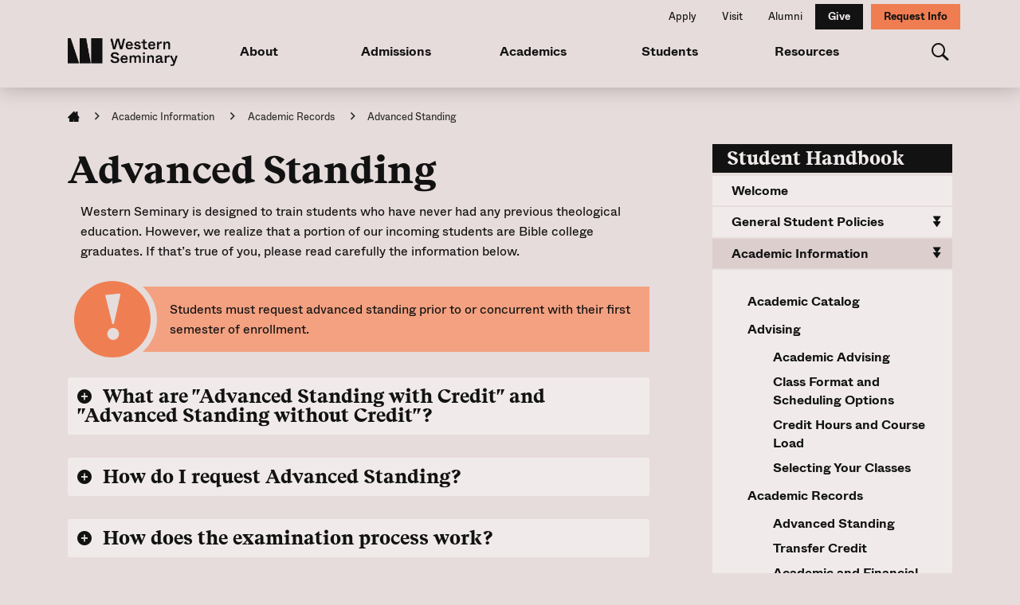

--- FILE ---
content_type: text/html; charset=UTF-8
request_url: https://www.westernseminary.edu/academic/handbook-acad-records/handbook-advanced-standing
body_size: 9506
content:
<!DOCTYPE html>
<html xmlns="http://www.w3.org/1999/xhtml" xml:lang="en-us" lang="en-us" dir="ltr">
<head>
	<meta http-equiv="X-UA-Compatible" content="IE=edge">
	<meta name="viewport" content="width=device-width, initial-scale=1.0">
	<meta property="fb:app_id" content="365114586887924">
	<meta name="twitter:dnt" content="on">
	<link rel="manifest" href="/manifest.webmanifest">
	<link rel="apple-touch-icon" sizes="180x180" href="/icons/apple-touch-icon.png">
	<link rel="icon" type="image/png" sizes="32x32" href="/icons/favicon-32x32.png">
	<link rel="icon" type="image/png" sizes="16x16" href="/icons/favicon-16x16.png">
	<link rel="mask-icon" href="/icons/safari-pinned-tab.svg" color="#c92032">
	<meta name="apple-mobile-web-app-title" content="Western Seminary">
	<meta name="application-name" content="Western Seminary">
	<meta name="msapplication-config" content="/icons/browserconfig.xml">
	<meta name="msapplication-TileColor" content="#c92032">
	<meta name="theme-color" content="#ffffff">

	<!-- Google Tag Manager -->
	<script>
	dataLayer = [];
	</script>
	<script>(function(w,d,s,l,i){w[l]=w[l]||[];w[l].push({'gtm.start':
	new Date().getTime(),event:'gtm.js'});var f=d.getElementsByTagName(s)[0],
	j=d.createElement(s),dl=l!='dataLayer'?'&l='+l:'';j.async=true;j.src=
	'https://www.googletagmanager.com/gtm.js?id='+i+dl;f.parentNode.insertBefore(j,f);
	})(window,document,'script','dataLayer','GTM-WHVQHJ3');</script>
	<!-- End Google Tag Manager -->

	<link href="/templates/westernseminary/favicon.ico" rel="icon" type="image/vnd.microsoft.icon">

	<base href="https://www.westernseminary.edu/academic/handbook-acad-records/handbook-advanced-standing">
	<meta http-equiv="content-type" content="text/html; charset=utf-8">
	<meta name="description" content="Advanced standing and advanced substitutes afford students the opportunity to demonstrate prior knowledge during the first semester of enrollment.">
	<title>Advanced Standing - Western Seminary</title>
	<link href="/templates/westernseminary/favicon.ico" rel="shortcut icon" type="image/vnd.microsoft.icon">
	<link href="/templates/westernseminary/css/ws-style.css?001ec4796857a03a195c35c507566126" rel="stylesheet" type="text/css">
	<link href="/templates/westernseminary/css/custom.css" rel="stylesheet" type="text/css">
	<script src="/templates/westernseminary/js/jquery.min.js" type="text/javascript"></script>
	<script type="text/javascript">
if(typeof(Storage)!=='undefined'){if(!(/:\/\/www\.westernseminary.edu/i.test(document.referrer))){sessionStorage.source=(document.referrer)?document.referrer:'Direct Link'}}
	</script>
<!--[if lt IE 9]>
	<script src="/media/jui/js/html5.js"></script>
	<![endif]-->

</head>
<body class="site yellow-green com_content view-article no-layout no-task itemid-436 template-default noheaderimg device-desktop">

	<!-- Google Tag Manager (noscript) -->
	<noscript><iframe src="https://www.googletagmanager.com/ns.html?id=GTM-WHVQHJ3" height="0" width="0" style="display:none;visibility:hidden"></iframe></noscript>
	<!-- End Google Tag Manager (noscript) -->

		<noscript id="nojs">
	<div>Javascript is turned off in your browser. Our website uses Javascript extensively and you will not be able to navigate the site. Please <a href="http://www.enable-javascript.com/">enable Javascript</a> in your browser.</div></noscript>
    <div id="omnilert" style="display:none"></div>
	

	<header>

		<div id="fixedbar">
			<div class="container">
				<div id="fixedbarinner" class="d-flex align-items-stretch justify-content-between">
					<div class="fixedbarmenu" id="fixedbarmenu"><ul class="nav menu">
<li class="item-123"><a href="/admissions/apply">Apply</a></li><li class="item-2128"><a href="/admissions/visit-us">Visit</a></li><li class="item-1912"><a href="/alumni/experience">Alumni</a></li><li class="item-125"><a href="/alumni/give">Give</a></li><li class="item-2029"><a href="/get-info">Request Info</a></li></ul>
</div>
				</div>
			</div>
		</div>

		<nav id="header">
			<div id="headercontainer">
				<div class="container d-flex justify-content-between align-items-center">
					<a href="/" class="navbar-brand"><img src="/templates/westernseminary/images/western-logo_504x128.png" alt="Western Seminary Logo" width="200px" class="nolazyload"></a>

					<div id="siteMenu">
						<div class="menu-expands">
							<ul class="nav menu">
<li class="item-1910 deeper parent"><a href="/about">About</a><div class="mm">
<div class="container">
<div class="d-flex">
<div class="mm-startspacer"> </div>
<div class="mm-title">
<h3>About</h3>
<p>Find out what sets Western Seminary apart.</p>
</div>
<div class="mm-menu">
<div class="row"><ul class="nav-child unstyled"><li class="item-210"><a href="/about/mission">Our Vision and Mission</a></li><li class="item-130"><a href="/about/what-we-believe">What We Believe</a></li><li class="item-2316"><a href="/about/locations">Locations</a></li><li class="item-211"><a href="/about/history">History</a></li><li class="item-218"><a href="/about/accreditation">Accreditation</a></li></ul><ul class="nav-child unstyled">
<li class="item-690"><a href="/about/leadership">Leadership</a></li><li class="item-1946"><a href="/about/news-events">News &amp; Updates</a></li><li class="item-2081"><a href="/about/publications">Publications</a></li><li class="item-2216"><a href="/about/statistics">Statistics</a></li><li class="item-197"><a href="/about/employment">Employment</a></li></ul></div>
</div>
</div>
</div>
</div></li><li class="item-116 deeper parent"><a href="/admissions">Admissions</a><div class="mm">
<div class="container">
<div class="d-flex">
<div class="mm-startspacer"> </div>
<div class="mm-title">
<h3>Admissions</h3>
<p>Take the next steps in pursuing a gospel-centered education.</p>
</div>
<div class="mm-menu">
<div class="row"><ul class="nav-child unstyled"><li class="item-122 parent"><a href="/admissions/visit-us">Visit Us</a></li><li class="item-203 parent"><a href="/admissions/tuition-fees">Tuition and Fees</a></li><li class="item-131 parent"><a href="/admissions/financial-aid">Financial Aid</a></li><li class="item-133 parent"><a href="/admissions/apply">Apply</a></li><li class="item-2496"><a href="/admissions/multnomah-teach-out">Multnomah Teach-Out</a></li></ul><ul class="nav-child unstyled">
<li class="item-128"><a href="/admissions/why">Why Western?</a></li><li class="item-778"><a href="/admissions/why-go-to-seminary">Why Go to Seminary?</a></li><li class="item-214"><a href="/admissions/accessible-scheduling">Flexible Scheduling</a></li><li class="item-251 parent"><a href="/admissions/international-students">International Students</a></li><li class="item-1478"><a href="/admissions/partnerships">Church Partnerships</a></li><li class="item-2093 hide"><a href="/admissions/schedule-call">Schedule a Call</a></li><li class="item-2228"><a href="/admissions/meet-our-team">Meet Our Team</a></li></ul></div>
</div>
</div>
</div>
</div></li><li class="item-119 deeper parent"><a href="/academics">Academics</a><div class="mm">
<div class="container">
<div class="d-flex">
<div class="mm-startspacer"> </div>
<div class="mm-title">
<h3>Academics</h3>
<p>Discover the foundational elements of a transformative education.</p>
</div>
<div class="mm-menu">
<div class="row"><ul class="nav-child unstyled"><li class="item-2062 parent"><a href="/academics/masters-degrees">Master's Degrees</a></li><li class="item-2063 parent"><a href="/academics/advanced-degrees">Advanced Degrees</a></li><li class="item-2498"><a href="/academics/counseling">Counseling</a></li><li class="item-2055"><a href="/academics/online-degrees">Online Degrees</a></li><li class="item-2064 parent"><a href="/academics/certificates-diplomas">Certificates &amp; Diplomas</a></li><li class="item-2065 parent"><a href="/academics/cohort-landing">Cohorts</a></li></ul><ul class="nav-child unstyled">
<li class="item-129 parent"><a href="/academics/faculty">Faculty</a></li><li class="item-1154"><a href="/catalog">Catalog</a></li><li class="item-212 parent"><a href="/academics/study-tours">Israel Study Tour</a></li><li class="item-1778"><a href="/dissertation">Dissertation / Thesis</a></li><li class="item-2318"><a href="/academics/threshold">Threshold</a></li></ul></div>
</div>
</div>
</div>
</div></li><li class="item-117 deeper parent"><a href="/students">Students</a><div class="mm">
<div class="container">
<div class="d-flex">
<div class="mm-startspacer"> </div>
<div class="mm-title">
<h3>Students</h3>
<p>Maximize your learning with these tools, resources, and connections.</p>
</div>
<div class="mm-menu">
<div class="row"><ul class="nav-child unstyled"><li class="item-174 parent"><a href="/students/online">Global</a></li><li class="item-175 parent"><a href="/students/portland">Portland</a></li><li class="item-176 parent"><a href="/students/sanjose">San Jose</a></li></ul><ul class="nav-child unstyled">
<li class="item-1135"><a href="/schedules">Class Schedules</a></li><li class="item-1878 parent"><a href="/students/library">Library</a></li><li class="item-1137"><a href="/academic-calendar">Resources</a></li><li class="item-2126"><a href="https://www.westernseminary.edu/sis" target="_blank" rel="noopener noreferrer">S.I.S.</a></li><li class="item-1347"><a href="/syllabi">Syllabi</a></li><li class="item-2134"><a href="/students/writing-center">Writing Center</a></li></ul></div>
</div>
</div>
</div>
</div></li><li class="item-118 hide deeper parent"><a href="/alumni">Alumni</a><div class="mm">
<div class="container">
<div class="d-flex">
<div class="mm-startspacer"> </div>
<div class="mm-title">
<h3>Alumni</h3>
<p>Keep learning and keep in touch even after your training is complete</p>
</div>
<div class="mm-menu">
<div class="row"><ul class="nav-child unstyled"><li class="item-1162 parent"><a href="/alumni/experience">Alumni Experience</a></li><li class="item-363 parent"><a href="/alumni/give">Give</a></li></ul></div>
</div>
</div>
</div>
</div></li><li class="item-120 deeper parent"><a href="/resources">Resources</a><div class="mm">
<div class="container">
<div class="d-flex">
<div class="mm-startspacer"> </div>
<div class="mm-title">
<h3>Outreach</h3>
<p>These gospel-centered ministries and resources expand our service to the church.</p>
</div>
<div class="mm-menu">
<div class="row"><ul class="nav-child unstyled"><li class="item-151"><a href="http://www.anewdaycounseling.org/">A New Day Counseling Center</a></li><li class="item-2595"><a href="/resources/leadership-development">Advanced Leadership Development</a></li><li class="item-2127"><a href="/alumni/experience">Alumni</a></li><li class="item-2223"><a href="https://www.cpf.westernseminary.edu/" target="_blank" rel="noopener noreferrer">Center for Pastoral Flourishing</a></li></ul><ul class="nav-child unstyled">
<li class="item-712"><a href="/resources/center-diaspora-relational-research">Center of Diaspora &amp; Relational Research</a></li><li class="item-1903"><a href="https://transform.westernseminary.edu/podcasts" target="_blank" rel="noopener noreferrer">Food Trucks in Babylon Podcast</a></li><li class="item-937"><a href="http://www.regenerationproject.org" title="ReGeneration Project">ReGeneration Project</a></li><li class="item-988"><a href="https://transform.westernseminary.edu/" target="_blank" rel="noopener noreferrer">Transform </a></li></ul></div>
</div>
</div>
</div>
</div></li><li class="item-1186 hide deeper parent"><a href="/departments">Departments</a><ul class="nav-child unstyled"><li class="item-144 parent"><a href="/departments/portland-counseling">Portland Counseling</a></li><li class="item-145"><a href="/departments/sanjose-counseling">San Jose Counseling </a></li></ul></li></ul>

						</div>
						<div class="menu-mobile">
							<ul class="nav menu">
<li class="item-123"><a href="/admissions/apply">Apply</a></li><li class="item-2128"><a href="/admissions/visit-us">Visit</a></li><li class="item-1912"><a href="/alumni/experience">Alumni</a></li><li class="item-125"><a href="/alumni/give">Give</a></li><li class="item-2029"><a href="/get-info">Request Info</a></li></ul>

						</div>
					</div>

					<!-- SEARCH FUNCTION -->
					<div id="searchbox" autocomplete="off" class="container">
						<input type="text" name="q" maxlength="100" id="cse-input" autocomplete="off" placeholder="Search...">
						<div id="cse-cancel">x</div>
					</div>

					<div class="d-flex align-items-center">
							<!-- for mobile only -->
						<button id="siteMenuToggler" type="button">
							E
						</button>

							<!-- for mobile and desktop -->
						<div class="searchbtn">
							<a id="searchbtn" href="#">m <!-- icon for search from font --></a>
						</div>
					</div>
					<!-- END: SEARCH FUNCTION -->
				</div>
			</div>
		</nav>

		<div id="megamenu_bottom">
		</div>

		<div id="darkenpage">
		</div>

	</header>


    
    

	

	
		<div class="container" id="main">
							<div id="breadcrumbs">
							<div class="moduletable">
						
<ul class="breadcrumb" xmlns:v="http://rdf.data-vocabulary.org/#">
	<li typeof="v:Breadcrumb"><a href="/" class="pathway" rel="v:url" property="v:title">Western Seminary</a><span class="divider"></span></li><li typeof="v:Breadcrumb"><span property="v:title">Academic Information</span><span class="divider"></span></li><li typeof="v:Breadcrumb"><span property="v:title">Academic Records</span><span class="divider"></span></li><li><span>Advanced Standing</span></li></ul>
		</div>
	
				</div>
			
			<div class="row">
				

				<main class="col-lg-8 content">
					
					<div id="system-message-container">
	</div>

					<article class="item-page">
		<h1>
			Advanced Standing		</h1>


	
	


	
		<p>Western Seminary is designed to train students who have never had any previous theological education. However, we realize that a portion of our incoming students are Bible college graduates. If that’s true of you, please read carefully the information below.</p>
<div class="box-info">
<p>Students must request advanced standing prior to or concurrent with their first semester of enrollment.</p>
</div>
<h3 class="toggle">What are "Advanced Standing with Credit" and "Advanced Standing without Credit"?</h3>
<div>
<p>Students who enter seminary with knowledge of content for any class required for their degree program, may be eligible for advanced standing. Students will be evaluated for eligibility by assessing previous education and current knowledge of course content. If the student demonstrates a competent, current understanding of approximately 80% of the course content, the student is eligible for advanced standing and/or advanced substitutes.</p>
<ul class="list-arrows list-spaced">
<li><strong>Advanced Standing with Credit:</strong> Credits are waived from the degree program, reducing the number of credits required for degree completion. This option is available before or during the student's first term of classes.</li>
<li><strong>Advanced Standing without Credit:</strong> Advanced elective courses are substituted for required courses (no actual reduction in credits). This option is available anytime before a class is taken.</li>
</ul>
</div>
<h3 class="toggle">How do I request Advanced Standing?</h3>
<div>
<p>An applicant or admitted student who believes he or she may be qualified for advanced standing  because of prior education (formal or informal) should send an inquiry email to <span id="cloaka1ec72d6577a14f061f670c52c17140a">This email address is being protected from spambots. You need JavaScript enabled to view it.</span><script type="text/javascript">
				document.getElementById('cloaka1ec72d6577a14f061f670c52c17140a').innerHTML = '';
				var prefix = '&#109;a' + 'i&#108;' + '&#116;o';
				var path = 'hr' + 'ef' + '=';
				var addya1ec72d6577a14f061f670c52c17140a = '&#97;dv&#97;nc&#101;dst&#97;nd&#105;ng' + '&#64;';
				addya1ec72d6577a14f061f670c52c17140a = addya1ec72d6577a14f061f670c52c17140a + 'w&#101;st&#101;rns&#101;m&#105;n&#97;ry' + '&#46;' + '&#101;d&#117;';
				var addy_texta1ec72d6577a14f061f670c52c17140a = '&#97;dv&#97;nc&#101;dst&#97;nd&#105;ng' + '&#64;' + 'w&#101;st&#101;rns&#101;m&#105;n&#97;ry' + '&#46;' + '&#101;d&#117;';document.getElementById('cloaka1ec72d6577a14f061f670c52c17140a').innerHTML += '<a ' + path + '\'' + prefix + ':' + addya1ec72d6577a14f061f670c52c17140a + '\'>'+addy_texta1ec72d6577a14f061f670c52c17140a+'<\/a>';
		</script> for further details about the process.</p>
</div>
<h3 class="toggle">How does the examination process work?</h3>
<div>
<p>The assessment is conducted by a combination of evidence of previous work and/or examination of current knowledge. The exam will be taken without the use of notes or a Bible and the student will need to produce thorough, well-developed answers to a set of questions related to the course for which advanced standing or advanced substitute is sought. The aim is to determine if the student can demonstrate competent, current understanding of course content.</p>
<ul class="list-arrows list-spaced">
<li><strong>Biblical literature sample questions:</strong> Can you discuss the development of “covenant” through the canon? What is the big idea and major contribution to the book of Exodus?</li>
<li><strong>Hermeneutics sample questions:</strong> How would you conduct a word study? What are the various pitfalls in word studies?</li>
<li><strong>Theology sample questions:</strong> What are the varying understandings of sin in Arminian, Wesleyan, Calvinist, Catholic, etc. understandings and which of these do you tend to agree with? Can you support your position with key Scripture passages?</li>
</ul>
<p>Since there are numerous Bible, theology, spiritual formation, etc., courses required in each degree program, students will only be examined in the area(s) that they request.</p>
</div>


	
			</article>





					
					
					<div class="clear"></div>
				</main>

									<aside class="col-lg-4">
								<div class="moduletable stunav">
							<h3>Student Handbook</h3>
						<ul class="nav menu">
<li class="item-354"><a href="/handbook">Welcome</a></li><li class="item-383 divider deeper parent">
<span class="separator ">General Student Policies</span>
<ul class="nav-child unstyled"><li class="item-388"><a href="/policies/handbook-email">Email Use Policy</a></li><li class="item-385"><a href="/policies/handbook-insurance">Health Insurance</a></li><li class="item-391"><a href="/policies/handbook-solicitation">Solicitation and Sales</a></li><li class="item-397"><a href="/policies/handbook-veterans">Veteran's Information</a></li><li class="item-372"><a href="/policies/forms">Frequently Used Forms</a></li></ul></li><li class="item-356 active divider deeper parent">
<span class="separator ">Academic Information</span>
<ul class="nav-child unstyled"><li class="item-2139"><a href="https://www.westernseminary.edu/catalog">Academic Catalog</a></li><li class="item-883 divider deeper parent">
<span class="separator ">Advising</span>
<ul class="nav-child unstyled"><li class="item-361"><a href="/academic/handbook-advising/handbook-academic-advising">Academic Advising</a></li><li class="item-369"><a href="/academic/handbook-advising/handbook-creative-scheduling">Class Format and Scheduling Options</a></li><li class="item-368"><a href="/academic/handbook-advising/handbook-credit-hours">Credit Hours and Course Load</a></li><li class="item-366"><a href="/academic/handbook-advising/handbook-selecting-classes">Selecting Your Classes</a></li></ul></li><li class="item-884 active divider deeper parent">
<span class="separator ">Academic Records</span>
<ul class="nav-child unstyled"><li class="item-436 current active"><a href="/academic/handbook-acad-records/handbook-advanced-standing">Advanced Standing</a></li><li class="item-381"><a href="/academic/handbook-acad-records/handbook-transfer">Transfer Credit</a></li><li class="item-419"><a href="/academic/handbook-acad-records/handbook-petitions">Academic and Financial Petitions</a></li><li class="item-370"><a href="/academic/handbook-acad-records/handbook-extensions">Extensions and Incompletes</a></li><li class="item-751"><a href="/academic/handbook-acad-records/handbook-records">Records Retention and Transcripts</a></li><li class="item-746"><a href="/academic/handbook-acad-records/grading">Grading</a></li></ul></li><li class="item-885 divider deeper parent">
<span class="separator ">Academic Standing</span>
<ul class="nav-child unstyled"><li class="item-747"><a href="/academic/handbook-acad-standing/handbook-standing">Academic Standing</a></li><li class="item-748"><a href="/academic/handbook-acad-standing/handbook-probation">Academic Probation and Dismissal</a></li><li class="item-374"><a href="/academic/handbook-acad-standing/handbook-nondegree">Non-Degree Status</a></li></ul></li><li class="item-886 divider deeper parent">
<span class="separator ">Enrollment and Registration</span>
<ul class="nav-child unstyled"><li class="item-359"><a href="/academic/handbook-enrollment/handbook-attendance">Class Attendance</a></li><li class="item-1780"><a href="/academic/handbook-enrollment/handbook-leave">Leaves of Absence and Continuous Enrollment</a></li><li class="item-360"><a href="/academic/handbook-enrollment/handbook-course-papers">Course Papers</a></li><li class="item-367"><a href="/academic/handbook-enrollment/handbook-syllabi">Course Syllabi</a></li><li class="item-743"><a href="/academic/handbook-enrollment/catalog-examinations">Examinations</a></li><li class="item-741"><a href="/academic/handbook-enrollment/catalog-individualized-independent-study">Individualized and Independent Study</a></li><li class="item-373"><a href="/academic/handbook-enrollment/handbook-mfm">Ministry Formation Lab</a></li><li class="item-380"><a href="/academic/handbook-enrollment/handbook-registration">Registration and the Student Information System</a></li><li class="item-379"><a href="/academic/handbook-enrollment/handbook-adds-drops">Adding and Dropping Classes</a></li><li class="item-362"><a href="/academic/handbook-enrollment/handbook-auditing">Auditing Classes</a></li><li class="item-755"><a href="/academic/handbook-enrollment/handbook-health-enrollment">Student Health and Enrollment</a></li></ul></li><li class="item-887 divider deeper parent">
<span class="separator ">Student Rights and Compliance Policies</span>
<ul class="nav-child unstyled"><li class="item-384"><a href="/academic/handbook-compliance/handbook-disability">Disabilities Accommodation Information</a></li><li class="item-2088"><a href="/academic/handbook-compliance/handbook-irb">Institutional Review Board</a></li><li class="item-389"><a href="/academic/handbook-compliance/handbook-ferpa">Student Privacy Rights (FERPA)</a></li><li class="item-390"><a href="/academic/handbook-compliance/handbook-title-ix">Sexual Harassment/Title IX Policy</a></li><li class="item-891"><a href="/academic/handbook-compliance/handbook-appeals">Regulations and Appeals</a></li></ul></li></ul></li><li class="item-355"><a href="/academic-calendar">Academic Calendar</a></li><li class="item-871 divider deeper parent">
<span class="separator ">Financial Policies</span>
<ul class="nav-child unstyled"><li class="item-874"><a href="/financial-policies/handbook-nonpayment">Cancellation for Non-Payment</a></li><li class="item-873"><a href="/financial-policies/handbook-refund">Refund Policy</a></li><li class="item-861"><a href="/financial-policies/handbook-payments">Tuition Payments</a></li><li class="item-872"><a href="/financial-policies/handbook-past-due">Past-Due Accounts</a></li></ul></li><li class="item-2052 divider deeper parent">
<span class="separator ">Financial Aid</span>
<ul class="nav-child unstyled"><li class="item-2053"><a href="/handbook-financial-aid/handbook-financial-aid-policies">Financial Aid Policies</a></li></ul></li><li class="item-392 divider deeper parent">
<span class="separator ">Student Character and Conduct</span>
<ul class="nav-child unstyled"><li class="item-393"><a href="/student-conduct-character/handbook-character">Standard of Character and Conduct</a></li><li class="item-753"><a href="/student-conduct-character/handbook-integrity">Academic Integrity</a></li><li class="item-357"><a href="/student-conduct-character/handbook-copyright">Intellectual Property Right Information</a></li><li class="item-396"><a href="/student-conduct-character/handbook-student-dress">Guidelines for Student Dress</a></li></ul></li><li class="item-398 divider deeper parent">
<span class="separator ">Safety and Security</span>
<ul class="nav-child unstyled"><li class="item-399"><a href="/safety-security/handbook-emergency">Emergency Response and Evacuation Procedures</a></li><li class="item-400"><a href="/safety-security/handbook-drug-alcohol-prevention">Drug and Alcohol Abuse Prevention Program</a></li><li class="item-401"><a href="/safety-security/handbook-weapons">Weapons Policy</a></li><li class="item-568"><a href="/safety-security/handbook-crime-awareness">Crime Awareness, Hazing, and Campus Security</a></li></ul></li><li class="item-888"><span class="nav-header ">Location Specific Information</span>
</li><li class="item-405 divider deeper parent">
<span class="separator ">Global</span>
<ul class="nav-child unstyled"><li class="item-592"><a href="/handbook-online/handbook-online-policies">Additional Online Campus Information</a></li></ul></li><li class="item-402 divider deeper parent">
<span class="separator ">Portland</span>
<ul class="nav-child unstyled"><li class="item-557"><a href="/handbook-portland/handbook-communication">Campus Communication</a></li><li class="item-558"><a href="/handbook-portland/campus-hours-and-access">Campus Hours and Access</a></li><li class="item-559"><a href="/handbook-portland/handbook-classrooms">Classrooms</a></li><li class="item-560"><a href="/handbook-portland/handbook-community-life-events">Community Life and Events</a></li><li class="item-561"><a href="/handbook-portland/handbook-counseling-services">Counseling Services</a></li><li class="item-498"><a href="/handbook-portland/housing">Housing in Portland</a></li><li class="item-562"><a href="https://www.westernseminary.edu/students/library" target="_blank" rel="noopener noreferrer">Library Services</a></li><li class="item-567"><a href="/handbook-portland/handbook-benevolence">Non-Solicitation Policy</a></li><li class="item-569"><a href="/handbook-portland/handbook-portland-emergency">Portland Campus Emergency Procedures</a></li><li class="item-570"><a href="/handbook-portland/handbook-weather">Inclement Weather</a></li><li class="item-571"><a href="/handbook-portland/handbook-mmr">Measles Immunization Documentation</a></li><li class="item-573"><a href="/handbook-portland/handbook-parking">Portland Campus Parking</a></li><li class="item-574"><a href="/handbook-portland/handbook-personal-safety">Personal Safety on Campus</a></li><li class="item-575"><a href="/handbook-portland/handbook-voter-registration">Voter Registration in Oregon</a></li><li class="item-576"><a href="/handbook-portland/handbook-portland-wifi">Wireless Internet Access</a></li><li class="item-577"><a href="/handbook-portland/handbook-portland-contacts">Helpful Student Services Contacts</a></li></ul></li><li class="item-403 divider deeper parent">
<span class="separator ">San Jose</span>
<ul class="nav-child unstyled"><li class="item-406"><a href="/handbook-san-jose/handbook-sj-bulletin-board">Bulletin Board</a></li><li class="item-407"><a href="/handbook-san-jose/handbook-sj-campus-hours">Campus Hours and Access</a></li><li class="item-408"><a href="/handbook-san-jose/handbook-community-life">Community Life</a></li><li class="item-630"><a href="/handbook-san-jose/handbook-san-jose-counseling">Counseling Services</a></li><li class="item-411"><a href="https://www.westernseminary.edu/students/library">Library Services</a></li><li class="item-417"><a href="/handbook-san-jose/handbook-sj-animals">Animals in Campus Buildings</a></li><li class="item-418"><a href="/handbook-san-jose/handbook-sj-emergency">Emergency Procedures</a></li><li class="item-437"><a href="/handbook-san-jose/handbook-parking">Parking</a></li><li class="item-438"><a href="/handbook-san-jose/voter-registration">Voter Registration</a></li><li class="item-439"><a href="/handbook-san-jose/handbook-wifi">Wireless Internet Access</a></li><li class="item-440"><a href="/handbook-san-jose/handbook-contacts">Helpful Student Services Contacts</a></li></ul></li></ul>
		</div>
	
					</aside>
							</div>
		</div>

		<footer>
		

<div class="custom">
	<div class="darkbrown section">
<div class="container">
<div class="row">
<div class="col-lg-6">
<div class="row">
<div class="ws-seal col-md-6"><img alt="Western Seminary Seal" width="250" data-src="/templates/westernseminary/images/ws-armor.svg" class=" lazyload"><noscript><img src="/templates/westernseminary/images/ws-armor.svg" alt="Western Seminary Seal" width="250"></noscript></div>
<div class="info col-md-6"><span class="phone"><a href="tel:+15035171800">503.517.1800</a></span> <span class="email"><a href="mailto:info@westernseminary.edu">info@westernseminary.edu</a></span><span class="hours">Business Hours: 8AM to 5PM PT</span> <span class="line"></span><span class="credit">Western Seminary is accredited by the Northwest Commission on Colleges and Universities (NWCCU) and the Commission on Accrediting of the Association of Theological Schools (ATS).</span></div>
</div>
</div>
<div class="col-lg-6">
<div class="d-flex flex-column flex-md-row justify-content-lg-end justify-content-center align-items-center">
<div class="socialmedia">
<div class="row"><a href="http://www.facebook.com/westernseminary" target="_blank" class="btn-facebook">f</a> <a href="http://twitter.com/WesternSeminary" class="btn-twitter" target="_blank">T</a></div>
<div class="row"><a href="http://instagram.com/westernseminary" target="_blank" class="btn-instagram">N</a> <a href="http://www.linkedin.com/edu/school?id=33486&amp;trk=tyah" target="_blank" class="btn-linkedin">i</a></div>
<div class="row"><a href="https://www.youtube.com/@western-seminary" target="_blank" class="btn-youtube">y</a></div>
</div>
<div class="campuses">
<div class="campus"><span class="campusname">Portland Campus</span><span class="campusaddress">5511 SE Hawthorne Blvd.<br>Portland, OR 97215</span><span class="campusdirectory"></span></div>
<div class="campus"><span class="campusname">San Jose Site</span><span class="campusaddress">6601 Camden Ave<br>San Jose, CA 95120<br>phone: 408.356.6889<br>hours: 1–6 p.m. PT, Monday to Thursday</span></div>
<div class="campus"><a href="/contact" style="font-size: 1rem;">Staff directory</a></div>
</div>
</div>
</div>
</div>
</div>
</div>
<div class="red section">
<div class="container">
<p class="copyright">© 2025 <a href="https://www.westernseminary.edu">Western Seminary</a> / <a href="/employment">Employment</a> / <a href="/privacy-policy">Privacy Policy</a> / <a href="/academic/handbook-compliance/handbook-title-ix">Title IX</a> / <a href="/about/accreditation">State Authorization</a></p>
</div>
</div></div>

	</footer>
	
<script async type="text/javascript" src="/templates/westernseminary//js/ws-all.js?054829d449c4e01b598b25958ce9e230"></script>
<script type="text/javascript" src="/templates/westernseminary/js/onlysky.min.js"></script>
<script async src="https://js.sitesearch360.com/plugin/bundle/55741.js"></script>

</body>
</html>


--- FILE ---
content_type: text/css
request_url: https://www.westernseminary.edu/templates/westernseminary/css/ws-style.css?001ec4796857a03a195c35c507566126
body_size: 30650
content:
@import url(https://fonts.googleapis.com/css?family=Roboto:400,400i,700,700i&display=swap);/*! Lity - v2.4.1 - 2020-04-26
* http://sorgalla.com/lity/
* Copyright (c) 2015-2020 Jan Sorgalla; Licensed MIT */.lity{z-index:9990;position:fixed;top:0;right:0;bottom:0;left:0;white-space:nowrap;background:#0b0b0b;background:rgba(0,0,0,.9);outline:0!important;opacity:0;-webkit-transition:opacity .3s ease;-o-transition:opacity .3s ease;transition:opacity .3s ease}.lity.lity-opened{opacity:1}.lity.lity-closed{opacity:0}.lity *{-webkit-box-sizing:border-box;-moz-box-sizing:border-box;box-sizing:border-box}.lity-wrap{z-index:9990;position:fixed;top:0;right:0;bottom:0;left:0;text-align:center;outline:0!important}.lity-wrap:before{content:'';display:inline-block;height:100%;vertical-align:middle;margin-right:-.25em}.lity-loader{z-index:9991;color:#fff;position:absolute;top:50%;margin-top:-.8em;width:100%;text-align:center;font-size:14px;font-family:Arial,Helvetica,sans-serif;opacity:0;-webkit-transition:opacity .3s ease;-o-transition:opacity .3s ease;transition:opacity .3s ease}.lity-loading .lity-loader{opacity:1}.lity-container{z-index:9992;position:relative;text-align:left;vertical-align:middle;display:inline-block;white-space:normal;max-width:100%;max-height:100%;outline:0!important}.lity-content{z-index:9993;width:100%;-webkit-transform:scale(1);-ms-transform:scale(1);-o-transform:scale(1);transform:scale(1);-webkit-transition:-webkit-transform .3s ease;transition:-webkit-transform .3s ease;-o-transition:-o-transform .3s ease;transition:transform .3s ease;transition:transform .3s ease,-webkit-transform .3s ease,-o-transform .3s ease}.lity-closed .lity-content,.lity-loading .lity-content{-webkit-transform:scale(.8);-ms-transform:scale(.8);-o-transform:scale(.8);transform:scale(.8)}.lity-content:after{content:'';position:absolute;left:0;top:0;bottom:0;display:block;right:0;width:auto;height:auto;z-index:-1;-webkit-box-shadow:0 0 8px rgba(0,0,0,.6);box-shadow:0 0 8px rgba(0,0,0,.6)}.lity-close{z-index:9994;width:35px;height:35px;position:fixed;right:0;top:0;-webkit-appearance:none;cursor:pointer;text-decoration:none;text-align:center;padding:0;color:#fff;font-style:normal;font-size:35px;font-family:Arial,Baskerville,monospace;line-height:35px;text-shadow:0 1px 2px rgba(0,0,0,.6);border:0;background:0 0;outline:0;-webkit-box-shadow:none;box-shadow:none}.lity-close::-moz-focus-inner{border:0;padding:0}.lity-close:active,.lity-close:focus,.lity-close:hover,.lity-close:visited{text-decoration:none;text-align:center;padding:0;color:#fff;font-style:normal;font-size:35px;font-family:Arial,Baskerville,monospace;line-height:35px;text-shadow:0 1px 2px rgba(0,0,0,.6);border:0;background:0 0;outline:0;-webkit-box-shadow:none;box-shadow:none}.lity-close:active{top:1px}.lity-image img{max-width:100%;display:block;line-height:0;border:0}.lity-facebookvideo .lity-container,.lity-googlemaps .lity-container,.lity-iframe .lity-container,.lity-vimeo .lity-container,.lity-youtube .lity-container{width:100%;max-width:964px}.lity-iframe-container{width:100%;height:0;padding-top:56.25%;overflow:auto;pointer-events:auto;-webkit-transform:translateZ(0);transform:translateZ(0);-webkit-overflow-scrolling:touch}.lity-iframe-container iframe{position:absolute;display:block;top:0;left:0;width:100%;height:100%;-webkit-box-shadow:0 0 8px rgba(0,0,0,.6);box-shadow:0 0 8px rgba(0,0,0,.6);background:#000}.lity-hide{display:none}@font-face{font-family:western_seminary_icons;src:url(/templates/westernseminary/fonts/wsicons/ws-icons.v6-webfont.eot);src:url(/templates/westernseminary/fonts/wsicons/ws-icons.v6-webfont.eot?#iefix) format("embedded-opentype"),url(/templates/westernseminary/fonts/wsicons/ws-icons.v6-webfont.woff) format("woff"),url(/templates/westernseminary/fonts/wsicons/ws-icons.v6-webfont.ttf) format("truetype"),url(/templates/westernseminary/fonts/wsicons/ws-icons.v6-webfont.svg#western_seminary_iconsregular) format("svg");font-weight:400;font-style:normal}@font-face{font-family:functionpro;src:url(/templates/westernseminary/fonts/functionpro/functionpro_light_english/FunctionPro-Light-webfont.eot);src:url(/templates/westernseminary/fonts/functionpro/functionpro_light_english/FunctionPro-Light-webfont.eot?#iefix) format("embedded-opentype"),url(/templates/westernseminary/fonts/functionpro/functionpro_light_english/FunctionPro-Light-webfont.woff) format("woff"),url(/templates/westernseminary/fonts/functionpro/functionpro_light_english/FunctionPro-Light-webfont.ttf) format("truetype"),url(/templates/westernseminary/fonts/functionpro/functionpro_light_english/FunctionPro-Light-webfont.svg#webfont) format("svg");font-weight:300;font-style:normal}@font-face{font-family:functionpro;src:url(/templates/westernseminary/fonts/functionpro/functionpro_book_english/FunctionPro-Book-webfont.eot);src:url(/templates/westernseminary/fonts/functionpro/functionpro_book_english/FunctionPro-Book-webfont.eot?#iefix) format("embedded-opentype"),url(/templates/westernseminary/fonts/functionpro/functionpro_book_english/FunctionPro-Book-webfont.woff) format("woff"),url(/templates/westernseminary/fonts/functionpro/functionpro_book_english/FunctionPro-Book-webfont.ttf) format("truetype"),url(/templates/westernseminary/fonts/functionpro/functionpro_book_english/FunctionPro-Book-webfont.svg#webfont) format("svg");font-weight:400;font-style:normal}@font-face{font-family:functionpro;src:url(/templates/westernseminary/fonts/functionpro/functionpro_medium_english/FunctionPro-Medium-webfont.eot);src:url(/templates/westernseminary/fonts/functionpro/functionpro_medium_english/FunctionPro-Medium-webfont.eot?#iefix) format("embedded-opentype"),url(/templates/westernseminary/fonts/functionpro/functionpro_medium_english/FunctionPro-Medium-webfont.woff) format("woff"),url(/templates/westernseminary/fonts/functionpro/functionpro_medium_english/FunctionPro-Medium-webfont.ttf) format("truetype"),url(/templates/westernseminary/fonts/functionpro/functionpro_medium_english/FunctionPro-Medium-webfont.svg#webfont) format("svg");font-weight:500;font-style:normal}@font-face{font-family:functionpro;src:url(/templates/westernseminary/fonts/functionpro/functionpro_demi_english/FunctionPro-Demi-webfont.eot);src:url(/templates/westernseminary/fonts/functionpro/functionpro_demi_english/FunctionPro-Demi-webfont.eot?#iefix) format("embedded-opentype"),url(/templates/westernseminary/fonts/functionpro/functionpro_demi_english/FunctionPro-Demi-webfont.woff) format("woff"),url(/templates/westernseminary/fonts/functionpro/functionpro_demi_english/FunctionPro-Demi-webfont.ttf) format("truetype"),url(/templates/westernseminary/fonts/functionpro/functionpro_demi_english/FunctionPro-Demi-webfont.svg#webfont) format("svg");font-weight:600;font-style:normal}@font-face{font-family:functionpro;src:url(/templates/westernseminary/fonts/functionpro/functionpro_bold_english/FunctionPro-Bold-webfont.eot);src:url(/templates/westernseminary/fonts/functionpro/functionpro_bold_english/FunctionPro-Bold-webfont.eot?#iefix) format("embedded-opentype"),url(/templates/westernseminary/fonts/functionpro/functionpro_bold_english/FunctionPro-Bold-webfont.woff) format("woff"),url(/templates/westernseminary/fonts/functionpro/functionpro_bold_english/FunctionPro-Bold-webfont.ttf) format("truetype"),url(/templates/westernseminary/fonts/functionpro/functionpro_bold_english/FunctionPro-Bold-webfont.svg#webfont) format("svg");font-weight:700;font-style:normal}@font-face{font-family:beirut;src:url(/templates/westernseminary/fonts/beirut/BeirutTextWeb-Bold.eot);src:url(/templates/westernseminary/fonts/beirut/BeirutTextWeb-Bold.eot?#iefix) format("embedded-opentype"),url(/templates/westernseminary/fonts/beirut/BeirutTextWeb-Bold.woff) format("woff"),url(/templates/westernseminary/fonts/beirut/BeirutTextWeb-Bold.woff2) format("woff2");font-weight:700;font-style:normal;font-stretch:normal;unicode-range:U+000D-FB04}@font-face{font-family:whyte;src:url(/templates/westernseminary/fonts/whyte/ABCWhyte-Regular.woff) format("woff"),url(/templates/westernseminary/fonts/whyte/ABCWhyte-Regular.woff2) format("woff2");font-weight:400}@font-face{font-family:whyte;src:url(/templates/westernseminary/fonts/whyte/ABCWhyte-Bold.woff) format("woff"),url(/templates/westernseminary/fonts/whyte/ABCWhyte-Bold.woff2) format("woff2");font-weight:700}@font-face{font-family:whyte;src:url(/templates/westernseminary/fonts/whyte/ABCWhyte-RegularItalic.woff) format("woff"),url(/templates/westernseminary/fonts/whyte/ABCWhyte-RegularItalic.woff2) format("woff2");font-style:italic}:root{--blue:#007bff;--indigo:#6610f2;--purple:#6f42c1;--pink:#e83e8c;--red:#dc3545;--orange:#fd7e14;--yellow:#ffc107;--green:#28a745;--teal:#20c997;--cyan:#17a2b8;--white:#fff;--gray:#6c757d;--gray-dark:#343a40;--primary:#007bff;--secondary:#6c757d;--success:#28a745;--info:#17a2b8;--warning:#ffc107;--danger:#dc3545;--light:#f8f9fa;--dark:#343a40;--breakpoint-xs:0;--breakpoint-sm:576px;--breakpoint-md:768px;--breakpoint-lg:992px;--breakpoint-xl:1200px;--font-family-sans-serif:-apple-system,BlinkMacSystemFont,"Segoe UI",Roboto,"Helvetica Neue",Arial,"Noto Sans","Liberation Sans",sans-serif,"Apple Color Emoji","Segoe UI Emoji","Segoe UI Symbol","Noto Color Emoji";--font-family-monospace:SFMono-Regular,Menlo,Monaco,Consolas,"Liberation Mono","Courier New",monospace}*,::after,::before{-webkit-box-sizing:border-box;box-sizing:border-box}html{font-family:sans-serif;line-height:1.15;-webkit-text-size-adjust:100%;-webkit-tap-highlight-color:transparent}article,aside,figcaption,figure,footer,header,hgroup,main,nav,section{display:block}body{margin:0;font-family:-apple-system,BlinkMacSystemFont,"Segoe UI",Roboto,"Helvetica Neue",Arial,"Noto Sans","Liberation Sans",sans-serif,"Apple Color Emoji","Segoe UI Emoji","Segoe UI Symbol","Noto Color Emoji";font-size:1rem;font-weight:400;line-height:1.5;color:#121212;text-align:left;background-color:#fff}[tabindex="-1"]:focus:not(:focus-visible){outline:0!important}hr{-webkit-box-sizing:content-box;box-sizing:content-box;height:0;overflow:visible}h1,h2,h3,h4,h5,h6{margin-top:0;margin-bottom:.5rem}p{margin-top:0;margin-bottom:1rem}abbr[data-original-title],abbr[title]{text-decoration:underline;-webkit-text-decoration:underline dotted;text-decoration:underline dotted;cursor:help;border-bottom:0;-webkit-text-decoration-skip-ink:none;text-decoration-skip-ink:none}address{margin-bottom:1rem;font-style:normal;line-height:inherit}dl,ol,ul{margin-top:0;margin-bottom:1rem}ol ol,ol ul,ul ol,ul ul{margin-bottom:0}dt{font-weight:700}dd{margin-bottom:.5rem;margin-left:0}blockquote{margin:0 0 1rem}b,strong{font-weight:bolder}small{font-size:80%}sub,sup{position:relative;font-size:75%;line-height:0;vertical-align:baseline}sub{bottom:-.25em}sup{top:-.5em}a{color:#eb5c24;text-decoration:none;background-color:transparent}a:hover{color:#b13e10;text-decoration:underline}a:not([href]):not([class]){color:inherit;text-decoration:none}a:not([href]):not([class]):hover{color:inherit;text-decoration:none}code,kbd,pre,samp{font-family:SFMono-Regular,Menlo,Monaco,Consolas,"Liberation Mono","Courier New",monospace;font-size:1em}pre{margin-top:0;margin-bottom:1rem;overflow:auto;-ms-overflow-style:scrollbar}figure{margin:0 0 1rem}img{vertical-align:middle;border-style:none}svg{overflow:hidden;vertical-align:middle}table{border-collapse:collapse}caption{padding-top:.75rem;padding-bottom:.75rem;color:#6c757d;text-align:left;caption-side:bottom}th{text-align:inherit;text-align:-webkit-match-parent}label{display:inline-block;margin-bottom:.5rem}button{border-radius:0}button:focus:not(:focus-visible){outline:0}button,input,optgroup,select,textarea{margin:0;font-family:inherit;font-size:inherit;line-height:inherit}button,input{overflow:visible}button,select{text-transform:none}[role=button]{cursor:pointer}select{word-wrap:normal}[type=button],[type=reset],[type=submit],button{-webkit-appearance:button}[type=button]:not(:disabled),[type=reset]:not(:disabled),[type=submit]:not(:disabled),button:not(:disabled){cursor:pointer}[type=button]::-moz-focus-inner,[type=reset]::-moz-focus-inner,[type=submit]::-moz-focus-inner,button::-moz-focus-inner{padding:0;border-style:none}input[type=checkbox],input[type=radio]{-webkit-box-sizing:border-box;box-sizing:border-box;padding:0}textarea{overflow:auto;resize:vertical}fieldset{min-width:0;padding:0;margin:0;border:0}legend{display:block;width:100%;max-width:100%;padding:0;margin-bottom:.5rem;font-size:1.5rem;line-height:inherit;color:inherit;white-space:normal}progress{vertical-align:baseline}[type=number]::-webkit-inner-spin-button,[type=number]::-webkit-outer-spin-button{height:auto}[type=search]{outline-offset:-2px;-webkit-appearance:none}[type=search]::-webkit-search-decoration{-webkit-appearance:none}::-webkit-file-upload-button{font:inherit;-webkit-appearance:button}output{display:inline-block}summary{display:list-item;cursor:pointer}template{display:none}[hidden]{display:none!important}.h1,.h2,.h3,.h4,.h5,.h6,h1,h2,h3,h4,h5,h6{margin-bottom:.5rem;font-weight:500;line-height:1.2}.h1,h1{font-size:2.5rem}.h2,h2{font-size:2rem}.h3,h3{font-size:1.75rem}.h4,h4{font-size:1.5rem}.h5,h5{font-size:1.25rem}.h6,h6{font-size:1rem}.lead{font-size:1.25rem;font-weight:300}.display-1{font-size:6rem;font-weight:300;line-height:1.2}.display-2{font-size:5.5rem;font-weight:300;line-height:1.2}.display-3{font-size:4.5rem;font-weight:300;line-height:1.2}.display-4{font-size:3.5rem;font-weight:300;line-height:1.2}hr{margin-top:1rem;margin-bottom:1rem;border:0;border-top:1px solid rgba(0,0,0,.1)}.small,small{font-size:80%;font-weight:400}.mark,mark{padding:.2em;background-color:#fcf8e3}.list-unstyled{padding-left:0;list-style:none}.list-inline{padding-left:0;list-style:none}.list-inline-item{display:inline-block}.list-inline-item:not(:last-child){margin-right:.5rem}.initialism{font-size:90%;text-transform:uppercase}.blockquote{margin-bottom:1rem;font-size:1.25rem}.blockquote-footer{display:block;font-size:80%;color:#6c757d}.blockquote-footer::before{content:"— "}.img-fluid{max-width:100%;height:auto}.img-thumbnail{padding:.25rem;background-color:#fff;border:1px solid #dee2e6;border-radius:3px;max-width:100%;height:auto}.figure{display:inline-block}.figure-img{margin-bottom:.5rem;line-height:1}.figure-caption{font-size:90%;color:#6c757d}code{font-size:87.5%;color:#e83e8c;word-wrap:break-word}a>code{color:inherit}kbd{padding:.2rem .4rem;font-size:87.5%;color:#fff;background-color:#212529;border-radius:.2rem}kbd kbd{padding:0;font-size:100%;font-weight:700}pre{display:block;font-size:87.5%;color:#212529}pre code{font-size:inherit;color:inherit;word-break:normal}.pre-scrollable{max-height:340px;overflow-y:scroll}.container,.container-fluid,.container-lg,.container-md,.container-sm,.container-xl{width:100%;padding-right:15px;padding-left:15px;margin-right:auto;margin-left:auto}@media(min-width:576px){.container,.container-sm{max-width:540px}}@media(min-width:768px){.container,.container-md,.container-sm{max-width:720px}}@media(min-width:992px){.container,.container-lg,.container-md,.container-sm{max-width:960px}}@media(min-width:1200px){.container,.container-lg,.container-md,.container-sm,.container-xl{max-width:1140px}}.row{display:-webkit-box;display:-ms-flexbox;display:flex;-ms-flex-wrap:wrap;flex-wrap:wrap;margin-right:-15px;margin-left:-15px}.no-gutters{margin-right:0;margin-left:0}.no-gutters>.col,.no-gutters>[class*=col-]{padding-right:0;padding-left:0}.col,.col-1,.col-10,.col-11,.col-12,.col-2,.col-3,.col-4,.col-5,.col-6,.col-7,.col-8,.col-9,.col-auto,.col-lg,.col-lg-1,.col-lg-10,.col-lg-11,.col-lg-12,.col-lg-2,.col-lg-3,.col-lg-4,.col-lg-5,.col-lg-6,.col-lg-7,.col-lg-8,.col-lg-9,.col-lg-auto,.col-md,.col-md-1,.col-md-10,.col-md-11,.col-md-12,.col-md-2,.col-md-3,.col-md-4,.col-md-5,.col-md-6,.col-md-7,.col-md-8,.col-md-9,.col-md-auto,.col-sm,.col-sm-1,.col-sm-10,.col-sm-11,.col-sm-12,.col-sm-2,.col-sm-3,.col-sm-4,.col-sm-5,.col-sm-6,.col-sm-7,.col-sm-8,.col-sm-9,.col-sm-auto,.col-xl,.col-xl-1,.col-xl-10,.col-xl-11,.col-xl-12,.col-xl-2,.col-xl-3,.col-xl-4,.col-xl-5,.col-xl-6,.col-xl-7,.col-xl-8,.col-xl-9,.col-xl-auto{position:relative;width:100%;padding-right:15px;padding-left:15px}.col{-ms-flex-preferred-size:0;flex-basis:0;-webkit-box-flex:1;-ms-flex-positive:1;flex-grow:1;max-width:100%}.row-cols-1>*{-webkit-box-flex:0;-ms-flex:0 0 100%;flex:0 0 100%;max-width:100%}.row-cols-2>*{-webkit-box-flex:0;-ms-flex:0 0 50%;flex:0 0 50%;max-width:50%}.row-cols-3>*{-webkit-box-flex:0;-ms-flex:0 0 33.3333333333%;flex:0 0 33.3333333333%;max-width:33.3333333333%}.row-cols-4>*{-webkit-box-flex:0;-ms-flex:0 0 25%;flex:0 0 25%;max-width:25%}.row-cols-5>*{-webkit-box-flex:0;-ms-flex:0 0 20%;flex:0 0 20%;max-width:20%}.row-cols-6>*{-webkit-box-flex:0;-ms-flex:0 0 16.6666666667%;flex:0 0 16.6666666667%;max-width:16.6666666667%}.col-auto{-webkit-box-flex:0;-ms-flex:0 0 auto;flex:0 0 auto;width:auto;max-width:100%}.col-1{-webkit-box-flex:0;-ms-flex:0 0 8.33333333%;flex:0 0 8.33333333%;max-width:8.33333333%}.col-2{-webkit-box-flex:0;-ms-flex:0 0 16.66666667%;flex:0 0 16.66666667%;max-width:16.66666667%}.col-3{-webkit-box-flex:0;-ms-flex:0 0 25%;flex:0 0 25%;max-width:25%}.col-4{-webkit-box-flex:0;-ms-flex:0 0 33.33333333%;flex:0 0 33.33333333%;max-width:33.33333333%}.col-5{-webkit-box-flex:0;-ms-flex:0 0 41.66666667%;flex:0 0 41.66666667%;max-width:41.66666667%}.col-6{-webkit-box-flex:0;-ms-flex:0 0 50%;flex:0 0 50%;max-width:50%}.col-7{-webkit-box-flex:0;-ms-flex:0 0 58.33333333%;flex:0 0 58.33333333%;max-width:58.33333333%}.col-8{-webkit-box-flex:0;-ms-flex:0 0 66.66666667%;flex:0 0 66.66666667%;max-width:66.66666667%}.col-9{-webkit-box-flex:0;-ms-flex:0 0 75%;flex:0 0 75%;max-width:75%}.col-10{-webkit-box-flex:0;-ms-flex:0 0 83.33333333%;flex:0 0 83.33333333%;max-width:83.33333333%}.col-11{-webkit-box-flex:0;-ms-flex:0 0 91.66666667%;flex:0 0 91.66666667%;max-width:91.66666667%}.col-12{-webkit-box-flex:0;-ms-flex:0 0 100%;flex:0 0 100%;max-width:100%}.order-first{-webkit-box-ordinal-group:0;-ms-flex-order:-1;order:-1}.order-last{-webkit-box-ordinal-group:14;-ms-flex-order:13;order:13}.order-0{-webkit-box-ordinal-group:1;-ms-flex-order:0;order:0}.order-1{-webkit-box-ordinal-group:2;-ms-flex-order:1;order:1}.order-2{-webkit-box-ordinal-group:3;-ms-flex-order:2;order:2}.order-3{-webkit-box-ordinal-group:4;-ms-flex-order:3;order:3}.order-4{-webkit-box-ordinal-group:5;-ms-flex-order:4;order:4}.order-5{-webkit-box-ordinal-group:6;-ms-flex-order:5;order:5}.order-6{-webkit-box-ordinal-group:7;-ms-flex-order:6;order:6}.order-7{-webkit-box-ordinal-group:8;-ms-flex-order:7;order:7}.order-8{-webkit-box-ordinal-group:9;-ms-flex-order:8;order:8}.order-9{-webkit-box-ordinal-group:10;-ms-flex-order:9;order:9}.order-10{-webkit-box-ordinal-group:11;-ms-flex-order:10;order:10}.order-11{-webkit-box-ordinal-group:12;-ms-flex-order:11;order:11}.order-12{-webkit-box-ordinal-group:13;-ms-flex-order:12;order:12}.offset-1{margin-left:8.33333333%}.offset-2{margin-left:16.66666667%}.offset-3{margin-left:25%}.offset-4{margin-left:33.33333333%}.offset-5{margin-left:41.66666667%}.offset-6{margin-left:50%}.offset-7{margin-left:58.33333333%}.offset-8{margin-left:66.66666667%}.offset-9{margin-left:75%}.offset-10{margin-left:83.33333333%}.offset-11{margin-left:91.66666667%}@media(min-width:576px){.col-sm{-ms-flex-preferred-size:0;flex-basis:0;-webkit-box-flex:1;-ms-flex-positive:1;flex-grow:1;max-width:100%}.row-cols-sm-1>*{-webkit-box-flex:0;-ms-flex:0 0 100%;flex:0 0 100%;max-width:100%}.row-cols-sm-2>*{-webkit-box-flex:0;-ms-flex:0 0 50%;flex:0 0 50%;max-width:50%}.row-cols-sm-3>*{-webkit-box-flex:0;-ms-flex:0 0 33.3333333333%;flex:0 0 33.3333333333%;max-width:33.3333333333%}.row-cols-sm-4>*{-webkit-box-flex:0;-ms-flex:0 0 25%;flex:0 0 25%;max-width:25%}.row-cols-sm-5>*{-webkit-box-flex:0;-ms-flex:0 0 20%;flex:0 0 20%;max-width:20%}.row-cols-sm-6>*{-webkit-box-flex:0;-ms-flex:0 0 16.6666666667%;flex:0 0 16.6666666667%;max-width:16.6666666667%}.col-sm-auto{-webkit-box-flex:0;-ms-flex:0 0 auto;flex:0 0 auto;width:auto;max-width:100%}.col-sm-1{-webkit-box-flex:0;-ms-flex:0 0 8.33333333%;flex:0 0 8.33333333%;max-width:8.33333333%}.col-sm-2{-webkit-box-flex:0;-ms-flex:0 0 16.66666667%;flex:0 0 16.66666667%;max-width:16.66666667%}.col-sm-3{-webkit-box-flex:0;-ms-flex:0 0 25%;flex:0 0 25%;max-width:25%}.col-sm-4{-webkit-box-flex:0;-ms-flex:0 0 33.33333333%;flex:0 0 33.33333333%;max-width:33.33333333%}.col-sm-5{-webkit-box-flex:0;-ms-flex:0 0 41.66666667%;flex:0 0 41.66666667%;max-width:41.66666667%}.col-sm-6{-webkit-box-flex:0;-ms-flex:0 0 50%;flex:0 0 50%;max-width:50%}.col-sm-7{-webkit-box-flex:0;-ms-flex:0 0 58.33333333%;flex:0 0 58.33333333%;max-width:58.33333333%}.col-sm-8{-webkit-box-flex:0;-ms-flex:0 0 66.66666667%;flex:0 0 66.66666667%;max-width:66.66666667%}.col-sm-9{-webkit-box-flex:0;-ms-flex:0 0 75%;flex:0 0 75%;max-width:75%}.col-sm-10{-webkit-box-flex:0;-ms-flex:0 0 83.33333333%;flex:0 0 83.33333333%;max-width:83.33333333%}.col-sm-11{-webkit-box-flex:0;-ms-flex:0 0 91.66666667%;flex:0 0 91.66666667%;max-width:91.66666667%}.col-sm-12{-webkit-box-flex:0;-ms-flex:0 0 100%;flex:0 0 100%;max-width:100%}.order-sm-first{-webkit-box-ordinal-group:0;-ms-flex-order:-1;order:-1}.order-sm-last{-webkit-box-ordinal-group:14;-ms-flex-order:13;order:13}.order-sm-0{-webkit-box-ordinal-group:1;-ms-flex-order:0;order:0}.order-sm-1{-webkit-box-ordinal-group:2;-ms-flex-order:1;order:1}.order-sm-2{-webkit-box-ordinal-group:3;-ms-flex-order:2;order:2}.order-sm-3{-webkit-box-ordinal-group:4;-ms-flex-order:3;order:3}.order-sm-4{-webkit-box-ordinal-group:5;-ms-flex-order:4;order:4}.order-sm-5{-webkit-box-ordinal-group:6;-ms-flex-order:5;order:5}.order-sm-6{-webkit-box-ordinal-group:7;-ms-flex-order:6;order:6}.order-sm-7{-webkit-box-ordinal-group:8;-ms-flex-order:7;order:7}.order-sm-8{-webkit-box-ordinal-group:9;-ms-flex-order:8;order:8}.order-sm-9{-webkit-box-ordinal-group:10;-ms-flex-order:9;order:9}.order-sm-10{-webkit-box-ordinal-group:11;-ms-flex-order:10;order:10}.order-sm-11{-webkit-box-ordinal-group:12;-ms-flex-order:11;order:11}.order-sm-12{-webkit-box-ordinal-group:13;-ms-flex-order:12;order:12}.offset-sm-0{margin-left:0}.offset-sm-1{margin-left:8.33333333%}.offset-sm-2{margin-left:16.66666667%}.offset-sm-3{margin-left:25%}.offset-sm-4{margin-left:33.33333333%}.offset-sm-5{margin-left:41.66666667%}.offset-sm-6{margin-left:50%}.offset-sm-7{margin-left:58.33333333%}.offset-sm-8{margin-left:66.66666667%}.offset-sm-9{margin-left:75%}.offset-sm-10{margin-left:83.33333333%}.offset-sm-11{margin-left:91.66666667%}}@media(min-width:768px){.col-md{-ms-flex-preferred-size:0;flex-basis:0;-webkit-box-flex:1;-ms-flex-positive:1;flex-grow:1;max-width:100%}.row-cols-md-1>*{-webkit-box-flex:0;-ms-flex:0 0 100%;flex:0 0 100%;max-width:100%}.row-cols-md-2>*{-webkit-box-flex:0;-ms-flex:0 0 50%;flex:0 0 50%;max-width:50%}.row-cols-md-3>*{-webkit-box-flex:0;-ms-flex:0 0 33.3333333333%;flex:0 0 33.3333333333%;max-width:33.3333333333%}.row-cols-md-4>*{-webkit-box-flex:0;-ms-flex:0 0 25%;flex:0 0 25%;max-width:25%}.row-cols-md-5>*{-webkit-box-flex:0;-ms-flex:0 0 20%;flex:0 0 20%;max-width:20%}.row-cols-md-6>*{-webkit-box-flex:0;-ms-flex:0 0 16.6666666667%;flex:0 0 16.6666666667%;max-width:16.6666666667%}.col-md-auto{-webkit-box-flex:0;-ms-flex:0 0 auto;flex:0 0 auto;width:auto;max-width:100%}.col-md-1{-webkit-box-flex:0;-ms-flex:0 0 8.33333333%;flex:0 0 8.33333333%;max-width:8.33333333%}.col-md-2{-webkit-box-flex:0;-ms-flex:0 0 16.66666667%;flex:0 0 16.66666667%;max-width:16.66666667%}.col-md-3{-webkit-box-flex:0;-ms-flex:0 0 25%;flex:0 0 25%;max-width:25%}.col-md-4{-webkit-box-flex:0;-ms-flex:0 0 33.33333333%;flex:0 0 33.33333333%;max-width:33.33333333%}.col-md-5{-webkit-box-flex:0;-ms-flex:0 0 41.66666667%;flex:0 0 41.66666667%;max-width:41.66666667%}.col-md-6{-webkit-box-flex:0;-ms-flex:0 0 50%;flex:0 0 50%;max-width:50%}.col-md-7{-webkit-box-flex:0;-ms-flex:0 0 58.33333333%;flex:0 0 58.33333333%;max-width:58.33333333%}.col-md-8{-webkit-box-flex:0;-ms-flex:0 0 66.66666667%;flex:0 0 66.66666667%;max-width:66.66666667%}.col-md-9{-webkit-box-flex:0;-ms-flex:0 0 75%;flex:0 0 75%;max-width:75%}.col-md-10{-webkit-box-flex:0;-ms-flex:0 0 83.33333333%;flex:0 0 83.33333333%;max-width:83.33333333%}.col-md-11{-webkit-box-flex:0;-ms-flex:0 0 91.66666667%;flex:0 0 91.66666667%;max-width:91.66666667%}.col-md-12{-webkit-box-flex:0;-ms-flex:0 0 100%;flex:0 0 100%;max-width:100%}.order-md-first{-webkit-box-ordinal-group:0;-ms-flex-order:-1;order:-1}.order-md-last{-webkit-box-ordinal-group:14;-ms-flex-order:13;order:13}.order-md-0{-webkit-box-ordinal-group:1;-ms-flex-order:0;order:0}.order-md-1{-webkit-box-ordinal-group:2;-ms-flex-order:1;order:1}.order-md-2{-webkit-box-ordinal-group:3;-ms-flex-order:2;order:2}.order-md-3{-webkit-box-ordinal-group:4;-ms-flex-order:3;order:3}.order-md-4{-webkit-box-ordinal-group:5;-ms-flex-order:4;order:4}.order-md-5{-webkit-box-ordinal-group:6;-ms-flex-order:5;order:5}.order-md-6{-webkit-box-ordinal-group:7;-ms-flex-order:6;order:6}.order-md-7{-webkit-box-ordinal-group:8;-ms-flex-order:7;order:7}.order-md-8{-webkit-box-ordinal-group:9;-ms-flex-order:8;order:8}.order-md-9{-webkit-box-ordinal-group:10;-ms-flex-order:9;order:9}.order-md-10{-webkit-box-ordinal-group:11;-ms-flex-order:10;order:10}.order-md-11{-webkit-box-ordinal-group:12;-ms-flex-order:11;order:11}.order-md-12{-webkit-box-ordinal-group:13;-ms-flex-order:12;order:12}.offset-md-0{margin-left:0}.offset-md-1{margin-left:8.33333333%}.offset-md-2{margin-left:16.66666667%}.offset-md-3{margin-left:25%}.offset-md-4{margin-left:33.33333333%}.offset-md-5{margin-left:41.66666667%}.offset-md-6{margin-left:50%}.offset-md-7{margin-left:58.33333333%}.offset-md-8{margin-left:66.66666667%}.offset-md-9{margin-left:75%}.offset-md-10{margin-left:83.33333333%}.offset-md-11{margin-left:91.66666667%}}@media(min-width:992px){.col-lg{-ms-flex-preferred-size:0;flex-basis:0;-webkit-box-flex:1;-ms-flex-positive:1;flex-grow:1;max-width:100%}.row-cols-lg-1>*{-webkit-box-flex:0;-ms-flex:0 0 100%;flex:0 0 100%;max-width:100%}.row-cols-lg-2>*{-webkit-box-flex:0;-ms-flex:0 0 50%;flex:0 0 50%;max-width:50%}.row-cols-lg-3>*{-webkit-box-flex:0;-ms-flex:0 0 33.3333333333%;flex:0 0 33.3333333333%;max-width:33.3333333333%}.row-cols-lg-4>*{-webkit-box-flex:0;-ms-flex:0 0 25%;flex:0 0 25%;max-width:25%}.row-cols-lg-5>*{-webkit-box-flex:0;-ms-flex:0 0 20%;flex:0 0 20%;max-width:20%}.row-cols-lg-6>*{-webkit-box-flex:0;-ms-flex:0 0 16.6666666667%;flex:0 0 16.6666666667%;max-width:16.6666666667%}.col-lg-auto{-webkit-box-flex:0;-ms-flex:0 0 auto;flex:0 0 auto;width:auto;max-width:100%}.col-lg-1{-webkit-box-flex:0;-ms-flex:0 0 8.33333333%;flex:0 0 8.33333333%;max-width:8.33333333%}.col-lg-2{-webkit-box-flex:0;-ms-flex:0 0 16.66666667%;flex:0 0 16.66666667%;max-width:16.66666667%}.col-lg-3{-webkit-box-flex:0;-ms-flex:0 0 25%;flex:0 0 25%;max-width:25%}.col-lg-4{-webkit-box-flex:0;-ms-flex:0 0 33.33333333%;flex:0 0 33.33333333%;max-width:33.33333333%}.col-lg-5{-webkit-box-flex:0;-ms-flex:0 0 41.66666667%;flex:0 0 41.66666667%;max-width:41.66666667%}.col-lg-6{-webkit-box-flex:0;-ms-flex:0 0 50%;flex:0 0 50%;max-width:50%}.col-lg-7{-webkit-box-flex:0;-ms-flex:0 0 58.33333333%;flex:0 0 58.33333333%;max-width:58.33333333%}.col-lg-8{-webkit-box-flex:0;-ms-flex:0 0 66.66666667%;flex:0 0 66.66666667%;max-width:66.66666667%}.col-lg-9{-webkit-box-flex:0;-ms-flex:0 0 75%;flex:0 0 75%;max-width:75%}.col-lg-10{-webkit-box-flex:0;-ms-flex:0 0 83.33333333%;flex:0 0 83.33333333%;max-width:83.33333333%}.col-lg-11{-webkit-box-flex:0;-ms-flex:0 0 91.66666667%;flex:0 0 91.66666667%;max-width:91.66666667%}.col-lg-12{-webkit-box-flex:0;-ms-flex:0 0 100%;flex:0 0 100%;max-width:100%}.order-lg-first{-webkit-box-ordinal-group:0;-ms-flex-order:-1;order:-1}.order-lg-last{-webkit-box-ordinal-group:14;-ms-flex-order:13;order:13}.order-lg-0{-webkit-box-ordinal-group:1;-ms-flex-order:0;order:0}.order-lg-1{-webkit-box-ordinal-group:2;-ms-flex-order:1;order:1}.order-lg-2{-webkit-box-ordinal-group:3;-ms-flex-order:2;order:2}.order-lg-3{-webkit-box-ordinal-group:4;-ms-flex-order:3;order:3}.order-lg-4{-webkit-box-ordinal-group:5;-ms-flex-order:4;order:4}.order-lg-5{-webkit-box-ordinal-group:6;-ms-flex-order:5;order:5}.order-lg-6{-webkit-box-ordinal-group:7;-ms-flex-order:6;order:6}.order-lg-7{-webkit-box-ordinal-group:8;-ms-flex-order:7;order:7}.order-lg-8{-webkit-box-ordinal-group:9;-ms-flex-order:8;order:8}.order-lg-9{-webkit-box-ordinal-group:10;-ms-flex-order:9;order:9}.order-lg-10{-webkit-box-ordinal-group:11;-ms-flex-order:10;order:10}.order-lg-11{-webkit-box-ordinal-group:12;-ms-flex-order:11;order:11}.order-lg-12{-webkit-box-ordinal-group:13;-ms-flex-order:12;order:12}.offset-lg-0{margin-left:0}.offset-lg-1{margin-left:8.33333333%}.offset-lg-2{margin-left:16.66666667%}.offset-lg-3{margin-left:25%}.offset-lg-4{margin-left:33.33333333%}.offset-lg-5{margin-left:41.66666667%}.offset-lg-6{margin-left:50%}.offset-lg-7{margin-left:58.33333333%}.offset-lg-8{margin-left:66.66666667%}.offset-lg-9{margin-left:75%}.offset-lg-10{margin-left:83.33333333%}.offset-lg-11{margin-left:91.66666667%}}@media(min-width:1200px){.col-xl{-ms-flex-preferred-size:0;flex-basis:0;-webkit-box-flex:1;-ms-flex-positive:1;flex-grow:1;max-width:100%}.row-cols-xl-1>*{-webkit-box-flex:0;-ms-flex:0 0 100%;flex:0 0 100%;max-width:100%}.row-cols-xl-2>*{-webkit-box-flex:0;-ms-flex:0 0 50%;flex:0 0 50%;max-width:50%}.row-cols-xl-3>*{-webkit-box-flex:0;-ms-flex:0 0 33.3333333333%;flex:0 0 33.3333333333%;max-width:33.3333333333%}.row-cols-xl-4>*{-webkit-box-flex:0;-ms-flex:0 0 25%;flex:0 0 25%;max-width:25%}.row-cols-xl-5>*{-webkit-box-flex:0;-ms-flex:0 0 20%;flex:0 0 20%;max-width:20%}.row-cols-xl-6>*{-webkit-box-flex:0;-ms-flex:0 0 16.6666666667%;flex:0 0 16.6666666667%;max-width:16.6666666667%}.col-xl-auto{-webkit-box-flex:0;-ms-flex:0 0 auto;flex:0 0 auto;width:auto;max-width:100%}.col-xl-1{-webkit-box-flex:0;-ms-flex:0 0 8.33333333%;flex:0 0 8.33333333%;max-width:8.33333333%}.col-xl-2{-webkit-box-flex:0;-ms-flex:0 0 16.66666667%;flex:0 0 16.66666667%;max-width:16.66666667%}.col-xl-3{-webkit-box-flex:0;-ms-flex:0 0 25%;flex:0 0 25%;max-width:25%}.col-xl-4{-webkit-box-flex:0;-ms-flex:0 0 33.33333333%;flex:0 0 33.33333333%;max-width:33.33333333%}.col-xl-5{-webkit-box-flex:0;-ms-flex:0 0 41.66666667%;flex:0 0 41.66666667%;max-width:41.66666667%}.col-xl-6{-webkit-box-flex:0;-ms-flex:0 0 50%;flex:0 0 50%;max-width:50%}.col-xl-7{-webkit-box-flex:0;-ms-flex:0 0 58.33333333%;flex:0 0 58.33333333%;max-width:58.33333333%}.col-xl-8{-webkit-box-flex:0;-ms-flex:0 0 66.66666667%;flex:0 0 66.66666667%;max-width:66.66666667%}.col-xl-9{-webkit-box-flex:0;-ms-flex:0 0 75%;flex:0 0 75%;max-width:75%}.col-xl-10{-webkit-box-flex:0;-ms-flex:0 0 83.33333333%;flex:0 0 83.33333333%;max-width:83.33333333%}.col-xl-11{-webkit-box-flex:0;-ms-flex:0 0 91.66666667%;flex:0 0 91.66666667%;max-width:91.66666667%}.col-xl-12{-webkit-box-flex:0;-ms-flex:0 0 100%;flex:0 0 100%;max-width:100%}.order-xl-first{-webkit-box-ordinal-group:0;-ms-flex-order:-1;order:-1}.order-xl-last{-webkit-box-ordinal-group:14;-ms-flex-order:13;order:13}.order-xl-0{-webkit-box-ordinal-group:1;-ms-flex-order:0;order:0}.order-xl-1{-webkit-box-ordinal-group:2;-ms-flex-order:1;order:1}.order-xl-2{-webkit-box-ordinal-group:3;-ms-flex-order:2;order:2}.order-xl-3{-webkit-box-ordinal-group:4;-ms-flex-order:3;order:3}.order-xl-4{-webkit-box-ordinal-group:5;-ms-flex-order:4;order:4}.order-xl-5{-webkit-box-ordinal-group:6;-ms-flex-order:5;order:5}.order-xl-6{-webkit-box-ordinal-group:7;-ms-flex-order:6;order:6}.order-xl-7{-webkit-box-ordinal-group:8;-ms-flex-order:7;order:7}.order-xl-8{-webkit-box-ordinal-group:9;-ms-flex-order:8;order:8}.order-xl-9{-webkit-box-ordinal-group:10;-ms-flex-order:9;order:9}.order-xl-10{-webkit-box-ordinal-group:11;-ms-flex-order:10;order:10}.order-xl-11{-webkit-box-ordinal-group:12;-ms-flex-order:11;order:11}.order-xl-12{-webkit-box-ordinal-group:13;-ms-flex-order:12;order:12}.offset-xl-0{margin-left:0}.offset-xl-1{margin-left:8.33333333%}.offset-xl-2{margin-left:16.66666667%}.offset-xl-3{margin-left:25%}.offset-xl-4{margin-left:33.33333333%}.offset-xl-5{margin-left:41.66666667%}.offset-xl-6{margin-left:50%}.offset-xl-7{margin-left:58.33333333%}.offset-xl-8{margin-left:66.66666667%}.offset-xl-9{margin-left:75%}.offset-xl-10{margin-left:83.33333333%}.offset-xl-11{margin-left:91.66666667%}}.btn{display:inline-block;font-weight:400;color:#121212;text-align:center;vertical-align:middle;-webkit-user-select:none;-moz-user-select:none;-ms-user-select:none;user-select:none;background-color:transparent;border:1px solid transparent;padding:.375rem .75rem;font-size:1rem;line-height:1.5;border-radius:3px;-webkit-transition:color .15s ease-in-out,background-color .15s ease-in-out,border-color .15s ease-in-out,-webkit-box-shadow .15s ease-in-out;transition:color .15s ease-in-out,background-color .15s ease-in-out,border-color .15s ease-in-out,-webkit-box-shadow .15s ease-in-out;transition:color .15s ease-in-out,background-color .15s ease-in-out,border-color .15s ease-in-out,box-shadow .15s ease-in-out;transition:color .15s ease-in-out,background-color .15s ease-in-out,border-color .15s ease-in-out,box-shadow .15s ease-in-out,-webkit-box-shadow .15s ease-in-out}@media(prefers-reduced-motion:reduce){.btn{-webkit-transition:none;transition:none}}.btn:hover{color:#121212;text-decoration:none}.btn.focus,.btn:focus{outline:0;-webkit-box-shadow:0 0 0 .2rem rgba(0,123,255,.25);box-shadow:0 0 0 .2rem rgba(0,123,255,.25)}.btn.disabled,.btn:disabled{opacity:.65}.btn:not(:disabled):not(.disabled){cursor:pointer}a.btn.disabled,fieldset:disabled a.btn{pointer-events:none}.btn-primary{color:#fff;background-color:#007bff;border-color:#007bff}.btn-primary:hover{color:#fff;background-color:#0069d9;border-color:#0062cc}.btn-primary.focus,.btn-primary:focus{color:#fff;background-color:#0069d9;border-color:#0062cc;-webkit-box-shadow:0 0 0 .2rem rgba(38,143,255,.5);box-shadow:0 0 0 .2rem rgba(38,143,255,.5)}.btn-primary.disabled,.btn-primary:disabled{color:#fff;background-color:#007bff;border-color:#007bff}.btn-primary:not(:disabled):not(.disabled).active,.btn-primary:not(:disabled):not(.disabled):active,.show>.btn-primary.dropdown-toggle{color:#fff;background-color:#0062cc;border-color:#005cbf}.btn-primary:not(:disabled):not(.disabled).active:focus,.btn-primary:not(:disabled):not(.disabled):active:focus,.show>.btn-primary.dropdown-toggle:focus{-webkit-box-shadow:0 0 0 .2rem rgba(38,143,255,.5);box-shadow:0 0 0 .2rem rgba(38,143,255,.5)}.btn-secondary{color:#fff;background-color:#6c757d;border-color:#6c757d}.btn-secondary:hover{color:#fff;background-color:#5a6268;border-color:#545b62}.btn-secondary.focus,.btn-secondary:focus{color:#fff;background-color:#5a6268;border-color:#545b62;-webkit-box-shadow:0 0 0 .2rem rgba(130,138,145,.5);box-shadow:0 0 0 .2rem rgba(130,138,145,.5)}.btn-secondary.disabled,.btn-secondary:disabled{color:#fff;background-color:#6c757d;border-color:#6c757d}.btn-secondary:not(:disabled):not(.disabled).active,.btn-secondary:not(:disabled):not(.disabled):active,.show>.btn-secondary.dropdown-toggle{color:#fff;background-color:#545b62;border-color:#4e555b}.btn-secondary:not(:disabled):not(.disabled).active:focus,.btn-secondary:not(:disabled):not(.disabled):active:focus,.show>.btn-secondary.dropdown-toggle:focus{-webkit-box-shadow:0 0 0 .2rem rgba(130,138,145,.5);box-shadow:0 0 0 .2rem rgba(130,138,145,.5)}.btn-success{color:#fff;background-color:#28a745;border-color:#28a745}.btn-success:hover{color:#fff;background-color:#218838;border-color:#1e7e34}.btn-success.focus,.btn-success:focus{color:#fff;background-color:#218838;border-color:#1e7e34;-webkit-box-shadow:0 0 0 .2rem rgba(72,180,97,.5);box-shadow:0 0 0 .2rem rgba(72,180,97,.5)}.btn-success.disabled,.btn-success:disabled{color:#fff;background-color:#28a745;border-color:#28a745}.btn-success:not(:disabled):not(.disabled).active,.btn-success:not(:disabled):not(.disabled):active,.show>.btn-success.dropdown-toggle{color:#fff;background-color:#1e7e34;border-color:#1c7430}.btn-success:not(:disabled):not(.disabled).active:focus,.btn-success:not(:disabled):not(.disabled):active:focus,.show>.btn-success.dropdown-toggle:focus{-webkit-box-shadow:0 0 0 .2rem rgba(72,180,97,.5);box-shadow:0 0 0 .2rem rgba(72,180,97,.5)}.btn-info{color:#fff;background-color:#17a2b8;border-color:#17a2b8}.btn-info:hover{color:#fff;background-color:#138496;border-color:#117a8b}.btn-info.focus,.btn-info:focus{color:#fff;background-color:#138496;border-color:#117a8b;-webkit-box-shadow:0 0 0 .2rem rgba(58,176,195,.5);box-shadow:0 0 0 .2rem rgba(58,176,195,.5)}.btn-info.disabled,.btn-info:disabled{color:#fff;background-color:#17a2b8;border-color:#17a2b8}.btn-info:not(:disabled):not(.disabled).active,.btn-info:not(:disabled):not(.disabled):active,.show>.btn-info.dropdown-toggle{color:#fff;background-color:#117a8b;border-color:#10707f}.btn-info:not(:disabled):not(.disabled).active:focus,.btn-info:not(:disabled):not(.disabled):active:focus,.show>.btn-info.dropdown-toggle:focus{-webkit-box-shadow:0 0 0 .2rem rgba(58,176,195,.5);box-shadow:0 0 0 .2rem rgba(58,176,195,.5)}.btn-warning{color:#212529;background-color:#ffc107;border-color:#ffc107}.btn-warning:hover{color:#212529;background-color:#e0a800;border-color:#d39e00}.btn-warning.focus,.btn-warning:focus{color:#212529;background-color:#e0a800;border-color:#d39e00;-webkit-box-shadow:0 0 0 .2rem rgba(222,170,12,.5);box-shadow:0 0 0 .2rem rgba(222,170,12,.5)}.btn-warning.disabled,.btn-warning:disabled{color:#212529;background-color:#ffc107;border-color:#ffc107}.btn-warning:not(:disabled):not(.disabled).active,.btn-warning:not(:disabled):not(.disabled):active,.show>.btn-warning.dropdown-toggle{color:#212529;background-color:#d39e00;border-color:#c69500}.btn-warning:not(:disabled):not(.disabled).active:focus,.btn-warning:not(:disabled):not(.disabled):active:focus,.show>.btn-warning.dropdown-toggle:focus{-webkit-box-shadow:0 0 0 .2rem rgba(222,170,12,.5);box-shadow:0 0 0 .2rem rgba(222,170,12,.5)}.btn-danger{color:#fff;background-color:#dc3545;border-color:#dc3545}.btn-danger:hover{color:#fff;background-color:#c82333;border-color:#bd2130}.btn-danger.focus,.btn-danger:focus{color:#fff;background-color:#c82333;border-color:#bd2130;-webkit-box-shadow:0 0 0 .2rem rgba(225,83,97,.5);box-shadow:0 0 0 .2rem rgba(225,83,97,.5)}.btn-danger.disabled,.btn-danger:disabled{color:#fff;background-color:#dc3545;border-color:#dc3545}.btn-danger:not(:disabled):not(.disabled).active,.btn-danger:not(:disabled):not(.disabled):active,.show>.btn-danger.dropdown-toggle{color:#fff;background-color:#bd2130;border-color:#b21f2d}.btn-danger:not(:disabled):not(.disabled).active:focus,.btn-danger:not(:disabled):not(.disabled):active:focus,.show>.btn-danger.dropdown-toggle:focus{-webkit-box-shadow:0 0 0 .2rem rgba(225,83,97,.5);box-shadow:0 0 0 .2rem rgba(225,83,97,.5)}.btn-light{color:#212529;background-color:#f8f9fa;border-color:#f8f9fa}.btn-light:hover{color:#212529;background-color:#e2e6ea;border-color:#dae0e5}.btn-light.focus,.btn-light:focus{color:#212529;background-color:#e2e6ea;border-color:#dae0e5;-webkit-box-shadow:0 0 0 .2rem rgba(216,217,219,.5);box-shadow:0 0 0 .2rem rgba(216,217,219,.5)}.btn-light.disabled,.btn-light:disabled{color:#212529;background-color:#f8f9fa;border-color:#f8f9fa}.btn-light:not(:disabled):not(.disabled).active,.btn-light:not(:disabled):not(.disabled):active,.show>.btn-light.dropdown-toggle{color:#212529;background-color:#dae0e5;border-color:#d3d9df}.btn-light:not(:disabled):not(.disabled).active:focus,.btn-light:not(:disabled):not(.disabled):active:focus,.show>.btn-light.dropdown-toggle:focus{-webkit-box-shadow:0 0 0 .2rem rgba(216,217,219,.5);box-shadow:0 0 0 .2rem rgba(216,217,219,.5)}.btn-dark{color:#fff;background-color:#343a40;border-color:#343a40}.btn-dark:hover{color:#fff;background-color:#23272b;border-color:#1d2124}.btn-dark.focus,.btn-dark:focus{color:#fff;background-color:#23272b;border-color:#1d2124;-webkit-box-shadow:0 0 0 .2rem rgba(82,88,93,.5);box-shadow:0 0 0 .2rem rgba(82,88,93,.5)}.btn-dark.disabled,.btn-dark:disabled{color:#fff;background-color:#343a40;border-color:#343a40}.btn-dark:not(:disabled):not(.disabled).active,.btn-dark:not(:disabled):not(.disabled):active,.show>.btn-dark.dropdown-toggle{color:#fff;background-color:#1d2124;border-color:#171a1d}.btn-dark:not(:disabled):not(.disabled).active:focus,.btn-dark:not(:disabled):not(.disabled):active:focus,.show>.btn-dark.dropdown-toggle:focus{-webkit-box-shadow:0 0 0 .2rem rgba(82,88,93,.5);box-shadow:0 0 0 .2rem rgba(82,88,93,.5)}.btn-outline-primary{color:#007bff;border-color:#007bff}.btn-outline-primary:hover{color:#fff;background-color:#007bff;border-color:#007bff}.btn-outline-primary.focus,.btn-outline-primary:focus{-webkit-box-shadow:0 0 0 .2rem rgba(0,123,255,.5);box-shadow:0 0 0 .2rem rgba(0,123,255,.5)}.btn-outline-primary.disabled,.btn-outline-primary:disabled{color:#007bff;background-color:transparent}.btn-outline-primary:not(:disabled):not(.disabled).active,.btn-outline-primary:not(:disabled):not(.disabled):active,.show>.btn-outline-primary.dropdown-toggle{color:#fff;background-color:#007bff;border-color:#007bff}.btn-outline-primary:not(:disabled):not(.disabled).active:focus,.btn-outline-primary:not(:disabled):not(.disabled):active:focus,.show>.btn-outline-primary.dropdown-toggle:focus{-webkit-box-shadow:0 0 0 .2rem rgba(0,123,255,.5);box-shadow:0 0 0 .2rem rgba(0,123,255,.5)}.btn-outline-secondary{color:#6c757d;border-color:#6c757d}.btn-outline-secondary:hover{color:#fff;background-color:#6c757d;border-color:#6c757d}.btn-outline-secondary.focus,.btn-outline-secondary:focus{-webkit-box-shadow:0 0 0 .2rem rgba(108,117,125,.5);box-shadow:0 0 0 .2rem rgba(108,117,125,.5)}.btn-outline-secondary.disabled,.btn-outline-secondary:disabled{color:#6c757d;background-color:transparent}.btn-outline-secondary:not(:disabled):not(.disabled).active,.btn-outline-secondary:not(:disabled):not(.disabled):active,.show>.btn-outline-secondary.dropdown-toggle{color:#fff;background-color:#6c757d;border-color:#6c757d}.btn-outline-secondary:not(:disabled):not(.disabled).active:focus,.btn-outline-secondary:not(:disabled):not(.disabled):active:focus,.show>.btn-outline-secondary.dropdown-toggle:focus{-webkit-box-shadow:0 0 0 .2rem rgba(108,117,125,.5);box-shadow:0 0 0 .2rem rgba(108,117,125,.5)}.btn-outline-success{color:#28a745;border-color:#28a745}.btn-outline-success:hover{color:#fff;background-color:#28a745;border-color:#28a745}.btn-outline-success.focus,.btn-outline-success:focus{-webkit-box-shadow:0 0 0 .2rem rgba(40,167,69,.5);box-shadow:0 0 0 .2rem rgba(40,167,69,.5)}.btn-outline-success.disabled,.btn-outline-success:disabled{color:#28a745;background-color:transparent}.btn-outline-success:not(:disabled):not(.disabled).active,.btn-outline-success:not(:disabled):not(.disabled):active,.show>.btn-outline-success.dropdown-toggle{color:#fff;background-color:#28a745;border-color:#28a745}.btn-outline-success:not(:disabled):not(.disabled).active:focus,.btn-outline-success:not(:disabled):not(.disabled):active:focus,.show>.btn-outline-success.dropdown-toggle:focus{-webkit-box-shadow:0 0 0 .2rem rgba(40,167,69,.5);box-shadow:0 0 0 .2rem rgba(40,167,69,.5)}.btn-outline-info{color:#17a2b8;border-color:#17a2b8}.btn-outline-info:hover{color:#fff;background-color:#17a2b8;border-color:#17a2b8}.btn-outline-info.focus,.btn-outline-info:focus{-webkit-box-shadow:0 0 0 .2rem rgba(23,162,184,.5);box-shadow:0 0 0 .2rem rgba(23,162,184,.5)}.btn-outline-info.disabled,.btn-outline-info:disabled{color:#17a2b8;background-color:transparent}.btn-outline-info:not(:disabled):not(.disabled).active,.btn-outline-info:not(:disabled):not(.disabled):active,.show>.btn-outline-info.dropdown-toggle{color:#fff;background-color:#17a2b8;border-color:#17a2b8}.btn-outline-info:not(:disabled):not(.disabled).active:focus,.btn-outline-info:not(:disabled):not(.disabled):active:focus,.show>.btn-outline-info.dropdown-toggle:focus{-webkit-box-shadow:0 0 0 .2rem rgba(23,162,184,.5);box-shadow:0 0 0 .2rem rgba(23,162,184,.5)}.btn-outline-warning{color:#ffc107;border-color:#ffc107}.btn-outline-warning:hover{color:#212529;background-color:#ffc107;border-color:#ffc107}.btn-outline-warning.focus,.btn-outline-warning:focus{-webkit-box-shadow:0 0 0 .2rem rgba(255,193,7,.5);box-shadow:0 0 0 .2rem rgba(255,193,7,.5)}.btn-outline-warning.disabled,.btn-outline-warning:disabled{color:#ffc107;background-color:transparent}.btn-outline-warning:not(:disabled):not(.disabled).active,.btn-outline-warning:not(:disabled):not(.disabled):active,.show>.btn-outline-warning.dropdown-toggle{color:#212529;background-color:#ffc107;border-color:#ffc107}.btn-outline-warning:not(:disabled):not(.disabled).active:focus,.btn-outline-warning:not(:disabled):not(.disabled):active:focus,.show>.btn-outline-warning.dropdown-toggle:focus{-webkit-box-shadow:0 0 0 .2rem rgba(255,193,7,.5);box-shadow:0 0 0 .2rem rgba(255,193,7,.5)}.btn-outline-danger{color:#dc3545;border-color:#dc3545}.btn-outline-danger:hover{color:#fff;background-color:#dc3545;border-color:#dc3545}.btn-outline-danger.focus,.btn-outline-danger:focus{-webkit-box-shadow:0 0 0 .2rem rgba(220,53,69,.5);box-shadow:0 0 0 .2rem rgba(220,53,69,.5)}.btn-outline-danger.disabled,.btn-outline-danger:disabled{color:#dc3545;background-color:transparent}.btn-outline-danger:not(:disabled):not(.disabled).active,.btn-outline-danger:not(:disabled):not(.disabled):active,.show>.btn-outline-danger.dropdown-toggle{color:#fff;background-color:#dc3545;border-color:#dc3545}.btn-outline-danger:not(:disabled):not(.disabled).active:focus,.btn-outline-danger:not(:disabled):not(.disabled):active:focus,.show>.btn-outline-danger.dropdown-toggle:focus{-webkit-box-shadow:0 0 0 .2rem rgba(220,53,69,.5);box-shadow:0 0 0 .2rem rgba(220,53,69,.5)}.btn-outline-light{color:#f8f9fa;border-color:#f8f9fa}.btn-outline-light:hover{color:#212529;background-color:#f8f9fa;border-color:#f8f9fa}.btn-outline-light.focus,.btn-outline-light:focus{-webkit-box-shadow:0 0 0 .2rem rgba(248,249,250,.5);box-shadow:0 0 0 .2rem rgba(248,249,250,.5)}.btn-outline-light.disabled,.btn-outline-light:disabled{color:#f8f9fa;background-color:transparent}.btn-outline-light:not(:disabled):not(.disabled).active,.btn-outline-light:not(:disabled):not(.disabled):active,.show>.btn-outline-light.dropdown-toggle{color:#212529;background-color:#f8f9fa;border-color:#f8f9fa}.btn-outline-light:not(:disabled):not(.disabled).active:focus,.btn-outline-light:not(:disabled):not(.disabled):active:focus,.show>.btn-outline-light.dropdown-toggle:focus{-webkit-box-shadow:0 0 0 .2rem rgba(248,249,250,.5);box-shadow:0 0 0 .2rem rgba(248,249,250,.5)}.btn-outline-dark{color:#343a40;border-color:#343a40}.btn-outline-dark:hover{color:#fff;background-color:#343a40;border-color:#343a40}.btn-outline-dark.focus,.btn-outline-dark:focus{-webkit-box-shadow:0 0 0 .2rem rgba(52,58,64,.5);box-shadow:0 0 0 .2rem rgba(52,58,64,.5)}.btn-outline-dark.disabled,.btn-outline-dark:disabled{color:#343a40;background-color:transparent}.btn-outline-dark:not(:disabled):not(.disabled).active,.btn-outline-dark:not(:disabled):not(.disabled):active,.show>.btn-outline-dark.dropdown-toggle{color:#fff;background-color:#343a40;border-color:#343a40}.btn-outline-dark:not(:disabled):not(.disabled).active:focus,.btn-outline-dark:not(:disabled):not(.disabled):active:focus,.show>.btn-outline-dark.dropdown-toggle:focus{-webkit-box-shadow:0 0 0 .2rem rgba(52,58,64,.5);box-shadow:0 0 0 .2rem rgba(52,58,64,.5)}.btn-link{font-weight:400;color:#eb5c24;text-decoration:none}.btn-link:hover{color:#b13e10;text-decoration:underline}.btn-link.focus,.btn-link:focus{text-decoration:underline}.btn-link.disabled,.btn-link:disabled{color:#6c757d;pointer-events:none}.btn-lg{padding:.5rem 1rem;font-size:1.25rem;line-height:1.5;border-radius:.3rem}.btn-sm{padding:.25rem .5rem;font-size:.875rem;line-height:1.5;border-radius:.2rem}.btn-block{display:block;width:100%}.btn-block+.btn-block{margin-top:.5rem}input[type=button].btn-block,input[type=reset].btn-block,input[type=submit].btn-block{width:100%}.fade{-webkit-transition:opacity .15s linear;transition:opacity .15s linear}@media(prefers-reduced-motion:reduce){.fade{-webkit-transition:none;transition:none}}.fade:not(.show){opacity:0}.collapse:not(.show){display:none}.collapsing{position:relative;height:0;overflow:hidden;-webkit-transition:height .35s ease;transition:height .35s ease}@media(prefers-reduced-motion:reduce){.collapsing{-webkit-transition:none;transition:none}}.nav{display:-webkit-box;display:-ms-flexbox;display:flex;-ms-flex-wrap:wrap;flex-wrap:wrap;padding-left:0;margin-bottom:0;list-style:none}.nav-link{display:block;padding:.5rem 1rem}.nav-link:focus,.nav-link:hover{text-decoration:none}.nav-link.disabled{color:#6c757d;pointer-events:none;cursor:default}.nav-tabs{border-bottom:1px solid #dee2e6}.nav-tabs .nav-link{margin-bottom:-1px;border:1px solid transparent;border-top-left-radius:3px;border-top-right-radius:3px}.nav-tabs .nav-link:focus,.nav-tabs .nav-link:hover{border-color:#e9ecef #e9ecef #dee2e6}.nav-tabs .nav-link.disabled{color:#6c757d;background-color:transparent;border-color:transparent}.nav-tabs .nav-item.show .nav-link,.nav-tabs .nav-link.active{color:#495057;background-color:#fff;border-color:#dee2e6 #dee2e6 #fff}.nav-tabs .dropdown-menu{margin-top:-1px;border-top-left-radius:0;border-top-right-radius:0}.nav-pills .nav-link{border-radius:3px}.nav-pills .nav-link.active,.nav-pills .show>.nav-link{color:#fff;background-color:#007bff}.nav-fill .nav-item,.nav-fill>.nav-link{-webkit-box-flex:1;-ms-flex:1 1 auto;flex:1 1 auto;text-align:center}.nav-justified .nav-item,.nav-justified>.nav-link{-ms-flex-preferred-size:0;flex-basis:0;-webkit-box-flex:1;-ms-flex-positive:1;flex-grow:1;text-align:center}.tab-content>.tab-pane{display:none}.tab-content>.active{display:block}.navbar{position:relative;display:-webkit-box;display:-ms-flexbox;display:flex;-ms-flex-wrap:wrap;flex-wrap:wrap;-webkit-box-align:center;-ms-flex-align:center;align-items:center;-webkit-box-pack:justify;-ms-flex-pack:justify;justify-content:space-between;padding:.5rem 1rem}.navbar .container,.navbar .container-fluid,.navbar .container-lg,.navbar .container-md,.navbar .container-sm,.navbar .container-xl{display:-webkit-box;display:-ms-flexbox;display:flex;-ms-flex-wrap:wrap;flex-wrap:wrap;-webkit-box-align:center;-ms-flex-align:center;align-items:center;-webkit-box-pack:justify;-ms-flex-pack:justify;justify-content:space-between}.navbar-brand{display:inline-block;padding-top:.3125rem;padding-bottom:.3125rem;margin-right:1rem;font-size:1.25rem;line-height:inherit;white-space:nowrap}.navbar-brand:focus,.navbar-brand:hover{text-decoration:none}.navbar-nav{display:-webkit-box;display:-ms-flexbox;display:flex;-webkit-box-orient:vertical;-webkit-box-direction:normal;-ms-flex-direction:column;flex-direction:column;padding-left:0;margin-bottom:0;list-style:none}.navbar-nav .nav-link{padding-right:0;padding-left:0}.navbar-nav .dropdown-menu{position:static;float:none}.navbar-text{display:inline-block;padding-top:.5rem;padding-bottom:.5rem}.navbar-collapse{-ms-flex-preferred-size:100%;flex-basis:100%;-webkit-box-flex:1;-ms-flex-positive:1;flex-grow:1;-webkit-box-align:center;-ms-flex-align:center;align-items:center}.navbar-toggler{padding:.25rem .75rem;font-size:1.25rem;line-height:1;background-color:transparent;border:1px solid transparent;border-radius:3px}.navbar-toggler:focus,.navbar-toggler:hover{text-decoration:none}.navbar-toggler-icon{display:inline-block;width:1.5em;height:1.5em;vertical-align:middle;content:"";background:50%/100% 100% no-repeat}.navbar-nav-scroll{max-height:75vh;overflow-y:auto}@media(max-width:575.98px){.navbar-expand-sm>.container,.navbar-expand-sm>.container-fluid,.navbar-expand-sm>.container-lg,.navbar-expand-sm>.container-md,.navbar-expand-sm>.container-sm,.navbar-expand-sm>.container-xl{padding-right:0;padding-left:0}}@media(min-width:576px){.navbar-expand-sm{-webkit-box-orient:horizontal;-webkit-box-direction:normal;-ms-flex-flow:row nowrap;flex-flow:row nowrap;-webkit-box-pack:start;-ms-flex-pack:start;justify-content:flex-start}.navbar-expand-sm .navbar-nav{-webkit-box-orient:horizontal;-webkit-box-direction:normal;-ms-flex-direction:row;flex-direction:row}.navbar-expand-sm .navbar-nav .dropdown-menu{position:absolute}.navbar-expand-sm .navbar-nav .nav-link{padding-right:.5rem;padding-left:.5rem}.navbar-expand-sm>.container,.navbar-expand-sm>.container-fluid,.navbar-expand-sm>.container-lg,.navbar-expand-sm>.container-md,.navbar-expand-sm>.container-sm,.navbar-expand-sm>.container-xl{-ms-flex-wrap:nowrap;flex-wrap:nowrap}.navbar-expand-sm .navbar-nav-scroll{overflow:visible}.navbar-expand-sm .navbar-collapse{display:-webkit-box!important;display:-ms-flexbox!important;display:flex!important;-ms-flex-preferred-size:auto;flex-basis:auto}.navbar-expand-sm .navbar-toggler{display:none}}@media(max-width:767.98px){.navbar-expand-md>.container,.navbar-expand-md>.container-fluid,.navbar-expand-md>.container-lg,.navbar-expand-md>.container-md,.navbar-expand-md>.container-sm,.navbar-expand-md>.container-xl{padding-right:0;padding-left:0}}@media(min-width:768px){.navbar-expand-md{-webkit-box-orient:horizontal;-webkit-box-direction:normal;-ms-flex-flow:row nowrap;flex-flow:row nowrap;-webkit-box-pack:start;-ms-flex-pack:start;justify-content:flex-start}.navbar-expand-md .navbar-nav{-webkit-box-orient:horizontal;-webkit-box-direction:normal;-ms-flex-direction:row;flex-direction:row}.navbar-expand-md .navbar-nav .dropdown-menu{position:absolute}.navbar-expand-md .navbar-nav .nav-link{padding-right:.5rem;padding-left:.5rem}.navbar-expand-md>.container,.navbar-expand-md>.container-fluid,.navbar-expand-md>.container-lg,.navbar-expand-md>.container-md,.navbar-expand-md>.container-sm,.navbar-expand-md>.container-xl{-ms-flex-wrap:nowrap;flex-wrap:nowrap}.navbar-expand-md .navbar-nav-scroll{overflow:visible}.navbar-expand-md .navbar-collapse{display:-webkit-box!important;display:-ms-flexbox!important;display:flex!important;-ms-flex-preferred-size:auto;flex-basis:auto}.navbar-expand-md .navbar-toggler{display:none}}@media(max-width:991.98px){.navbar-expand-lg>.container,.navbar-expand-lg>.container-fluid,.navbar-expand-lg>.container-lg,.navbar-expand-lg>.container-md,.navbar-expand-lg>.container-sm,.navbar-expand-lg>.container-xl{padding-right:0;padding-left:0}}@media(min-width:992px){.navbar-expand-lg{-webkit-box-orient:horizontal;-webkit-box-direction:normal;-ms-flex-flow:row nowrap;flex-flow:row nowrap;-webkit-box-pack:start;-ms-flex-pack:start;justify-content:flex-start}.navbar-expand-lg .navbar-nav{-webkit-box-orient:horizontal;-webkit-box-direction:normal;-ms-flex-direction:row;flex-direction:row}.navbar-expand-lg .navbar-nav .dropdown-menu{position:absolute}.navbar-expand-lg .navbar-nav .nav-link{padding-right:.5rem;padding-left:.5rem}.navbar-expand-lg>.container,.navbar-expand-lg>.container-fluid,.navbar-expand-lg>.container-lg,.navbar-expand-lg>.container-md,.navbar-expand-lg>.container-sm,.navbar-expand-lg>.container-xl{-ms-flex-wrap:nowrap;flex-wrap:nowrap}.navbar-expand-lg .navbar-nav-scroll{overflow:visible}.navbar-expand-lg .navbar-collapse{display:-webkit-box!important;display:-ms-flexbox!important;display:flex!important;-ms-flex-preferred-size:auto;flex-basis:auto}.navbar-expand-lg .navbar-toggler{display:none}}@media(max-width:1199.98px){.navbar-expand-xl>.container,.navbar-expand-xl>.container-fluid,.navbar-expand-xl>.container-lg,.navbar-expand-xl>.container-md,.navbar-expand-xl>.container-sm,.navbar-expand-xl>.container-xl{padding-right:0;padding-left:0}}@media(min-width:1200px){.navbar-expand-xl{-webkit-box-orient:horizontal;-webkit-box-direction:normal;-ms-flex-flow:row nowrap;flex-flow:row nowrap;-webkit-box-pack:start;-ms-flex-pack:start;justify-content:flex-start}.navbar-expand-xl .navbar-nav{-webkit-box-orient:horizontal;-webkit-box-direction:normal;-ms-flex-direction:row;flex-direction:row}.navbar-expand-xl .navbar-nav .dropdown-menu{position:absolute}.navbar-expand-xl .navbar-nav .nav-link{padding-right:.5rem;padding-left:.5rem}.navbar-expand-xl>.container,.navbar-expand-xl>.container-fluid,.navbar-expand-xl>.container-lg,.navbar-expand-xl>.container-md,.navbar-expand-xl>.container-sm,.navbar-expand-xl>.container-xl{-ms-flex-wrap:nowrap;flex-wrap:nowrap}.navbar-expand-xl .navbar-nav-scroll{overflow:visible}.navbar-expand-xl .navbar-collapse{display:-webkit-box!important;display:-ms-flexbox!important;display:flex!important;-ms-flex-preferred-size:auto;flex-basis:auto}.navbar-expand-xl .navbar-toggler{display:none}}.navbar-expand{-webkit-box-orient:horizontal;-webkit-box-direction:normal;-ms-flex-flow:row nowrap;flex-flow:row nowrap;-webkit-box-pack:start;-ms-flex-pack:start;justify-content:flex-start}.navbar-expand>.container,.navbar-expand>.container-fluid,.navbar-expand>.container-lg,.navbar-expand>.container-md,.navbar-expand>.container-sm,.navbar-expand>.container-xl{padding-right:0;padding-left:0}.navbar-expand .navbar-nav{-webkit-box-orient:horizontal;-webkit-box-direction:normal;-ms-flex-direction:row;flex-direction:row}.navbar-expand .navbar-nav .dropdown-menu{position:absolute}.navbar-expand .navbar-nav .nav-link{padding-right:.5rem;padding-left:.5rem}.navbar-expand>.container,.navbar-expand>.container-fluid,.navbar-expand>.container-lg,.navbar-expand>.container-md,.navbar-expand>.container-sm,.navbar-expand>.container-xl{-ms-flex-wrap:nowrap;flex-wrap:nowrap}.navbar-expand .navbar-nav-scroll{overflow:visible}.navbar-expand .navbar-collapse{display:-webkit-box!important;display:-ms-flexbox!important;display:flex!important;-ms-flex-preferred-size:auto;flex-basis:auto}.navbar-expand .navbar-toggler{display:none}.navbar-light .navbar-brand{color:rgba(0,0,0,.9)}.navbar-light .navbar-brand:focus,.navbar-light .navbar-brand:hover{color:rgba(0,0,0,.9)}.navbar-light .navbar-nav .nav-link{color:rgba(0,0,0,.5)}.navbar-light .navbar-nav .nav-link:focus,.navbar-light .navbar-nav .nav-link:hover{color:rgba(0,0,0,.7)}.navbar-light .navbar-nav .nav-link.disabled{color:rgba(0,0,0,.3)}.navbar-light .navbar-nav .active>.nav-link,.navbar-light .navbar-nav .nav-link.active,.navbar-light .navbar-nav .nav-link.show,.navbar-light .navbar-nav .show>.nav-link{color:rgba(0,0,0,.9)}.navbar-light .navbar-toggler{color:rgba(0,0,0,.5);border-color:rgba(0,0,0,.1)}.navbar-light .navbar-toggler-icon{background-image:url("data:image/svg+xml,%3csvg xmlns='http://www.w3.org/2000/svg' width='30' height='30' viewBox='0 0 30 30'%3e%3cpath stroke='rgba%280, 0, 0, 0.5%29' stroke-linecap='round' stroke-miterlimit='10' stroke-width='2' d='M4 7h22M4 15h22M4 23h22'/%3e%3c/svg%3e")}.navbar-light .navbar-text{color:rgba(0,0,0,.5)}.navbar-light .navbar-text a{color:rgba(0,0,0,.9)}.navbar-light .navbar-text a:focus,.navbar-light .navbar-text a:hover{color:rgba(0,0,0,.9)}.navbar-dark .navbar-brand{color:#fff}.navbar-dark .navbar-brand:focus,.navbar-dark .navbar-brand:hover{color:#fff}.navbar-dark .navbar-nav .nav-link{color:rgba(255,255,255,.5)}.navbar-dark .navbar-nav .nav-link:focus,.navbar-dark .navbar-nav .nav-link:hover{color:rgba(255,255,255,.75)}.navbar-dark .navbar-nav .nav-link.disabled{color:rgba(255,255,255,.25)}.navbar-dark .navbar-nav .active>.nav-link,.navbar-dark .navbar-nav .nav-link.active,.navbar-dark .navbar-nav .nav-link.show,.navbar-dark .navbar-nav .show>.nav-link{color:#fff}.navbar-dark .navbar-toggler{color:rgba(255,255,255,.5);border-color:rgba(255,255,255,.1)}.navbar-dark .navbar-toggler-icon{background-image:url("data:image/svg+xml,%3csvg xmlns='http://www.w3.org/2000/svg' width='30' height='30' viewBox='0 0 30 30'%3e%3cpath stroke='rgba%28255, 255, 255, 0.5%29' stroke-linecap='round' stroke-miterlimit='10' stroke-width='2' d='M4 7h22M4 15h22M4 23h22'/%3e%3c/svg%3e")}.navbar-dark .navbar-text{color:rgba(255,255,255,.5)}.navbar-dark .navbar-text a{color:#fff}.navbar-dark .navbar-text a:focus,.navbar-dark .navbar-text a:hover{color:#fff}.close{float:right;font-size:1.5rem;font-weight:700;line-height:1;color:#000;text-shadow:0 1px 0 #fff;opacity:.5}.close:hover{color:#000;text-decoration:none}.close:not(:disabled):not(.disabled):focus,.close:not(:disabled):not(.disabled):hover{opacity:.75}button.close{padding:0;background-color:transparent;border:0}a.close.disabled{pointer-events:none}.modal-open{overflow:hidden}.modal-open .modal{overflow-x:hidden;overflow-y:auto}.modal{position:fixed;top:0;left:0;z-index:1050;display:none;width:100%;height:100%;overflow:hidden;outline:0}.modal-dialog{position:relative;width:auto;margin:.5rem;pointer-events:none}.modal.fade .modal-dialog{-webkit-transition:-webkit-transform .3s ease-out;transition:-webkit-transform .3s ease-out;transition:transform .3s ease-out;transition:transform .3s ease-out,-webkit-transform .3s ease-out;-webkit-transform:translate(0,-50px);transform:translate(0,-50px)}@media(prefers-reduced-motion:reduce){.modal.fade .modal-dialog{-webkit-transition:none;transition:none}}.modal.show .modal-dialog{-webkit-transform:none;transform:none}.modal.modal-static .modal-dialog{-webkit-transform:scale(1.02);transform:scale(1.02)}.modal-dialog-scrollable{display:-webkit-box;display:-ms-flexbox;display:flex;max-height:calc(100% - 1rem)}.modal-dialog-scrollable .modal-content{max-height:calc(100vh - 1rem);overflow:hidden}.modal-dialog-scrollable .modal-footer,.modal-dialog-scrollable .modal-header{-ms-flex-negative:0;flex-shrink:0}.modal-dialog-scrollable .modal-body{overflow-y:auto}.modal-dialog-centered{display:-webkit-box;display:-ms-flexbox;display:flex;-webkit-box-align:center;-ms-flex-align:center;align-items:center;min-height:calc(100% - 1rem)}.modal-dialog-centered::before{display:block;height:calc(100vh - 1rem);height:-webkit-min-content;height:-moz-min-content;height:min-content;content:""}.modal-dialog-centered.modal-dialog-scrollable{-webkit-box-orient:vertical;-webkit-box-direction:normal;-ms-flex-direction:column;flex-direction:column;-webkit-box-pack:center;-ms-flex-pack:center;justify-content:center;height:100%}.modal-dialog-centered.modal-dialog-scrollable .modal-content{max-height:none}.modal-dialog-centered.modal-dialog-scrollable::before{content:none}.modal-content{position:relative;display:-webkit-box;display:-ms-flexbox;display:flex;-webkit-box-orient:vertical;-webkit-box-direction:normal;-ms-flex-direction:column;flex-direction:column;width:100%;pointer-events:auto;background-color:#fff;background-clip:padding-box;border:1px solid rgba(0,0,0,.2);border-radius:.3rem;outline:0}.modal-backdrop{position:fixed;top:0;left:0;z-index:1040;width:100vw;height:100vh;background-color:#000}.modal-backdrop.fade{opacity:0}.modal-backdrop.show{opacity:.5}.modal-header{display:-webkit-box;display:-ms-flexbox;display:flex;-webkit-box-align:start;-ms-flex-align:start;align-items:flex-start;-webkit-box-pack:justify;-ms-flex-pack:justify;justify-content:space-between;padding:1rem 1rem;border-bottom:1px solid #dee2e6;border-top-left-radius:calc(.3rem - 1px);border-top-right-radius:calc(.3rem - 1px)}.modal-header .close{padding:1rem 1rem;margin:-1rem -1rem -1rem auto}.modal-title{margin-bottom:0;line-height:1.5}.modal-body{position:relative;-webkit-box-flex:1;-ms-flex:1 1 auto;flex:1 1 auto;padding:1rem}.modal-footer{display:-webkit-box;display:-ms-flexbox;display:flex;-ms-flex-wrap:wrap;flex-wrap:wrap;-webkit-box-align:center;-ms-flex-align:center;align-items:center;-webkit-box-pack:end;-ms-flex-pack:end;justify-content:flex-end;padding:.75rem;border-top:1px solid #dee2e6;border-bottom-right-radius:calc(.3rem - 1px);border-bottom-left-radius:calc(.3rem - 1px)}.modal-footer>*{margin:.25rem}.modal-scrollbar-measure{position:absolute;top:-9999px;width:50px;height:50px;overflow:scroll}@media(min-width:576px){.modal-dialog{max-width:500px;margin:1.75rem auto}.modal-dialog-scrollable{max-height:calc(100% - 3.5rem)}.modal-dialog-scrollable .modal-content{max-height:calc(100vh - 3.5rem)}.modal-dialog-centered{min-height:calc(100% - 3.5rem)}.modal-dialog-centered::before{height:calc(100vh - 3.5rem);height:-webkit-min-content;height:-moz-min-content;height:min-content}.modal-sm{max-width:300px}}@media(min-width:992px){.modal-lg,.modal-xl{max-width:800px}}@media(min-width:1200px){.modal-xl{max-width:1140px}}.tooltip{position:absolute;z-index:900;display:block;margin:0;font-family:-apple-system,BlinkMacSystemFont,"Segoe UI",Roboto,"Helvetica Neue",Arial,"Noto Sans","Liberation Sans",sans-serif,"Apple Color Emoji","Segoe UI Emoji","Segoe UI Symbol","Noto Color Emoji";font-style:normal;font-weight:400;line-height:1.5;text-align:left;text-align:start;text-decoration:none;text-shadow:none;text-transform:none;letter-spacing:normal;word-break:normal;word-spacing:normal;white-space:normal;line-break:auto;font-size:.875rem;word-wrap:break-word;opacity:0}.tooltip.show{opacity:.9}.tooltip .arrow{position:absolute;display:block;width:.8rem;height:.4rem}.tooltip .arrow::before{position:absolute;content:"";border-color:transparent;border-style:solid}.bs-tooltip-auto[x-placement^=top],.bs-tooltip-top{padding:.4rem 0}.bs-tooltip-auto[x-placement^=top] .arrow,.bs-tooltip-top .arrow{bottom:0}.bs-tooltip-auto[x-placement^=top] .arrow::before,.bs-tooltip-top .arrow::before{top:0;border-width:.4rem .4rem 0;border-top-color:#000}.bs-tooltip-auto[x-placement^=right],.bs-tooltip-right{padding:0 .4rem}.bs-tooltip-auto[x-placement^=right] .arrow,.bs-tooltip-right .arrow{left:0;width:.4rem;height:.8rem}.bs-tooltip-auto[x-placement^=right] .arrow::before,.bs-tooltip-right .arrow::before{right:0;border-width:.4rem .4rem .4rem 0;border-right-color:#000}.bs-tooltip-auto[x-placement^=bottom],.bs-tooltip-bottom{padding:.4rem 0}.bs-tooltip-auto[x-placement^=bottom] .arrow,.bs-tooltip-bottom .arrow{top:0}.bs-tooltip-auto[x-placement^=bottom] .arrow::before,.bs-tooltip-bottom .arrow::before{bottom:0;border-width:0 .4rem .4rem;border-bottom-color:#000}.bs-tooltip-auto[x-placement^=left],.bs-tooltip-left{padding:0 .4rem}.bs-tooltip-auto[x-placement^=left] .arrow,.bs-tooltip-left .arrow{right:0;width:.4rem;height:.8rem}.bs-tooltip-auto[x-placement^=left] .arrow::before,.bs-tooltip-left .arrow::before{left:0;border-width:.4rem 0 .4rem .4rem;border-left-color:#000}.tooltip-inner{max-width:200px;padding:.25rem .5rem;color:#fff;text-align:center;background-color:#000;border-radius:3px}.popover{position:absolute;top:0;left:0;z-index:1060;display:block;max-width:276px;font-family:-apple-system,BlinkMacSystemFont,"Segoe UI",Roboto,"Helvetica Neue",Arial,"Noto Sans","Liberation Sans",sans-serif,"Apple Color Emoji","Segoe UI Emoji","Segoe UI Symbol","Noto Color Emoji";font-style:normal;font-weight:400;line-height:1.5;text-align:left;text-align:start;text-decoration:none;text-shadow:none;text-transform:none;letter-spacing:normal;word-break:normal;word-spacing:normal;white-space:normal;line-break:auto;font-size:.875rem;word-wrap:break-word;background-color:#fff;background-clip:padding-box;border:1px solid rgba(0,0,0,.2);border-radius:.3rem}.popover .arrow{position:absolute;display:block;width:1rem;height:.5rem;margin:0 .3rem}.popover .arrow::after,.popover .arrow::before{position:absolute;display:block;content:"";border-color:transparent;border-style:solid}.bs-popover-auto[x-placement^=top],.bs-popover-top{margin-bottom:.5rem}.bs-popover-auto[x-placement^=top]>.arrow,.bs-popover-top>.arrow{bottom:calc(-.5rem - 1px)}.bs-popover-auto[x-placement^=top]>.arrow::before,.bs-popover-top>.arrow::before{bottom:0;border-width:.5rem .5rem 0;border-top-color:rgba(0,0,0,.25)}.bs-popover-auto[x-placement^=top]>.arrow::after,.bs-popover-top>.arrow::after{bottom:1px;border-width:.5rem .5rem 0;border-top-color:#fff}.bs-popover-auto[x-placement^=right],.bs-popover-right{margin-left:.5rem}.bs-popover-auto[x-placement^=right]>.arrow,.bs-popover-right>.arrow{left:calc(-.5rem - 1px);width:.5rem;height:1rem;margin:.3rem 0}.bs-popover-auto[x-placement^=right]>.arrow::before,.bs-popover-right>.arrow::before{left:0;border-width:.5rem .5rem .5rem 0;border-right-color:rgba(0,0,0,.25)}.bs-popover-auto[x-placement^=right]>.arrow::after,.bs-popover-right>.arrow::after{left:1px;border-width:.5rem .5rem .5rem 0;border-right-color:#fff}.bs-popover-auto[x-placement^=bottom],.bs-popover-bottom{margin-top:.5rem}.bs-popover-auto[x-placement^=bottom]>.arrow,.bs-popover-bottom>.arrow{top:calc(-.5rem - 1px)}.bs-popover-auto[x-placement^=bottom]>.arrow::before,.bs-popover-bottom>.arrow::before{top:0;border-width:0 .5rem .5rem .5rem;border-bottom-color:rgba(0,0,0,.25)}.bs-popover-auto[x-placement^=bottom]>.arrow::after,.bs-popover-bottom>.arrow::after{top:1px;border-width:0 .5rem .5rem .5rem;border-bottom-color:#fff}.bs-popover-auto[x-placement^=bottom] .popover-header::before,.bs-popover-bottom .popover-header::before{position:absolute;top:0;left:50%;display:block;width:1rem;margin-left:-.5rem;content:"";border-bottom:1px solid #f7f7f7}.bs-popover-auto[x-placement^=left],.bs-popover-left{margin-right:.5rem}.bs-popover-auto[x-placement^=left]>.arrow,.bs-popover-left>.arrow{right:calc(-.5rem - 1px);width:.5rem;height:1rem;margin:.3rem 0}.bs-popover-auto[x-placement^=left]>.arrow::before,.bs-popover-left>.arrow::before{right:0;border-width:.5rem 0 .5rem .5rem;border-left-color:rgba(0,0,0,.25)}.bs-popover-auto[x-placement^=left]>.arrow::after,.bs-popover-left>.arrow::after{right:1px;border-width:.5rem 0 .5rem .5rem;border-left-color:#fff}.popover-header{padding:.5rem .75rem;margin-bottom:0;font-size:1rem;background-color:#f7f7f7;border-bottom:1px solid #ebebeb;border-top-left-radius:calc(.3rem - 1px);border-top-right-radius:calc(.3rem - 1px)}.popover-header:empty{display:none}.popover-body{padding:.5rem .75rem;color:#121212}.d-none{display:none!important}.d-inline{display:inline!important}.d-inline-block{display:inline-block!important}.d-block{display:block!important}.d-table{display:table!important}.d-table-row{display:table-row!important}.d-table-cell{display:table-cell!important}.d-flex{display:-webkit-box!important;display:-ms-flexbox!important;display:flex!important}.d-inline-flex{display:-webkit-inline-box!important;display:-ms-inline-flexbox!important;display:inline-flex!important}@media(min-width:576px){.d-sm-none{display:none!important}.d-sm-inline{display:inline!important}.d-sm-inline-block{display:inline-block!important}.d-sm-block{display:block!important}.d-sm-table{display:table!important}.d-sm-table-row{display:table-row!important}.d-sm-table-cell{display:table-cell!important}.d-sm-flex{display:-webkit-box!important;display:-ms-flexbox!important;display:flex!important}.d-sm-inline-flex{display:-webkit-inline-box!important;display:-ms-inline-flexbox!important;display:inline-flex!important}}@media(min-width:768px){.d-md-none{display:none!important}.d-md-inline{display:inline!important}.d-md-inline-block{display:inline-block!important}.d-md-block{display:block!important}.d-md-table{display:table!important}.d-md-table-row{display:table-row!important}.d-md-table-cell{display:table-cell!important}.d-md-flex{display:-webkit-box!important;display:-ms-flexbox!important;display:flex!important}.d-md-inline-flex{display:-webkit-inline-box!important;display:-ms-inline-flexbox!important;display:inline-flex!important}}@media(min-width:992px){.d-lg-none{display:none!important}.d-lg-inline{display:inline!important}.d-lg-inline-block{display:inline-block!important}.d-lg-block{display:block!important}.d-lg-table{display:table!important}.d-lg-table-row{display:table-row!important}.d-lg-table-cell{display:table-cell!important}.d-lg-flex{display:-webkit-box!important;display:-ms-flexbox!important;display:flex!important}.d-lg-inline-flex{display:-webkit-inline-box!important;display:-ms-inline-flexbox!important;display:inline-flex!important}}@media(min-width:1200px){.d-xl-none{display:none!important}.d-xl-inline{display:inline!important}.d-xl-inline-block{display:inline-block!important}.d-xl-block{display:block!important}.d-xl-table{display:table!important}.d-xl-table-row{display:table-row!important}.d-xl-table-cell{display:table-cell!important}.d-xl-flex{display:-webkit-box!important;display:-ms-flexbox!important;display:flex!important}.d-xl-inline-flex{display:-webkit-inline-box!important;display:-ms-inline-flexbox!important;display:inline-flex!important}}@media print{.d-print-none{display:none!important}.d-print-inline{display:inline!important}.d-print-inline-block{display:inline-block!important}.d-print-block{display:block!important}.d-print-table{display:table!important}.d-print-table-row{display:table-row!important}.d-print-table-cell{display:table-cell!important}.d-print-flex{display:-webkit-box!important;display:-ms-flexbox!important;display:flex!important}.d-print-inline-flex{display:-webkit-inline-box!important;display:-ms-inline-flexbox!important;display:inline-flex!important}}.flex-row{-webkit-box-orient:horizontal!important;-webkit-box-direction:normal!important;-ms-flex-direction:row!important;flex-direction:row!important}.flex-column{-webkit-box-orient:vertical!important;-webkit-box-direction:normal!important;-ms-flex-direction:column!important;flex-direction:column!important}.flex-row-reverse{-webkit-box-orient:horizontal!important;-webkit-box-direction:reverse!important;-ms-flex-direction:row-reverse!important;flex-direction:row-reverse!important}.flex-column-reverse{-webkit-box-orient:vertical!important;-webkit-box-direction:reverse!important;-ms-flex-direction:column-reverse!important;flex-direction:column-reverse!important}.flex-wrap{-ms-flex-wrap:wrap!important;flex-wrap:wrap!important}.flex-nowrap{-ms-flex-wrap:nowrap!important;flex-wrap:nowrap!important}.flex-wrap-reverse{-ms-flex-wrap:wrap-reverse!important;flex-wrap:wrap-reverse!important}.flex-fill{-webkit-box-flex:1!important;-ms-flex:1 1 auto!important;flex:1 1 auto!important}.flex-grow-0{-webkit-box-flex:0!important;-ms-flex-positive:0!important;flex-grow:0!important}.flex-grow-1{-webkit-box-flex:1!important;-ms-flex-positive:1!important;flex-grow:1!important}.flex-shrink-0{-ms-flex-negative:0!important;flex-shrink:0!important}.flex-shrink-1{-ms-flex-negative:1!important;flex-shrink:1!important}.justify-content-start{-webkit-box-pack:start!important;-ms-flex-pack:start!important;justify-content:flex-start!important}.justify-content-end{-webkit-box-pack:end!important;-ms-flex-pack:end!important;justify-content:flex-end!important}.justify-content-center{-webkit-box-pack:center!important;-ms-flex-pack:center!important;justify-content:center!important}.justify-content-between{-webkit-box-pack:justify!important;-ms-flex-pack:justify!important;justify-content:space-between!important}.justify-content-around{-ms-flex-pack:distribute!important;justify-content:space-around!important}.align-items-start{-webkit-box-align:start!important;-ms-flex-align:start!important;align-items:flex-start!important}.align-items-end{-webkit-box-align:end!important;-ms-flex-align:end!important;align-items:flex-end!important}.align-items-center{-webkit-box-align:center!important;-ms-flex-align:center!important;align-items:center!important}.align-items-baseline{-webkit-box-align:baseline!important;-ms-flex-align:baseline!important;align-items:baseline!important}.align-items-stretch{-webkit-box-align:stretch!important;-ms-flex-align:stretch!important;align-items:stretch!important}.align-content-start{-ms-flex-line-pack:start!important;align-content:flex-start!important}.align-content-end{-ms-flex-line-pack:end!important;align-content:flex-end!important}.align-content-center{-ms-flex-line-pack:center!important;align-content:center!important}.align-content-between{-ms-flex-line-pack:justify!important;align-content:space-between!important}.align-content-around{-ms-flex-line-pack:distribute!important;align-content:space-around!important}.align-content-stretch{-ms-flex-line-pack:stretch!important;align-content:stretch!important}.align-self-auto{-ms-flex-item-align:auto!important;align-self:auto!important}.align-self-start{-ms-flex-item-align:start!important;align-self:flex-start!important}.align-self-end{-ms-flex-item-align:end!important;align-self:flex-end!important}.align-self-center{-ms-flex-item-align:center!important;align-self:center!important}.align-self-baseline{-ms-flex-item-align:baseline!important;align-self:baseline!important}.align-self-stretch{-ms-flex-item-align:stretch!important;align-self:stretch!important}@media(min-width:576px){.flex-sm-row{-webkit-box-orient:horizontal!important;-webkit-box-direction:normal!important;-ms-flex-direction:row!important;flex-direction:row!important}.flex-sm-column{-webkit-box-orient:vertical!important;-webkit-box-direction:normal!important;-ms-flex-direction:column!important;flex-direction:column!important}.flex-sm-row-reverse{-webkit-box-orient:horizontal!important;-webkit-box-direction:reverse!important;-ms-flex-direction:row-reverse!important;flex-direction:row-reverse!important}.flex-sm-column-reverse{-webkit-box-orient:vertical!important;-webkit-box-direction:reverse!important;-ms-flex-direction:column-reverse!important;flex-direction:column-reverse!important}.flex-sm-wrap{-ms-flex-wrap:wrap!important;flex-wrap:wrap!important}.flex-sm-nowrap{-ms-flex-wrap:nowrap!important;flex-wrap:nowrap!important}.flex-sm-wrap-reverse{-ms-flex-wrap:wrap-reverse!important;flex-wrap:wrap-reverse!important}.flex-sm-fill{-webkit-box-flex:1!important;-ms-flex:1 1 auto!important;flex:1 1 auto!important}.flex-sm-grow-0{-webkit-box-flex:0!important;-ms-flex-positive:0!important;flex-grow:0!important}.flex-sm-grow-1{-webkit-box-flex:1!important;-ms-flex-positive:1!important;flex-grow:1!important}.flex-sm-shrink-0{-ms-flex-negative:0!important;flex-shrink:0!important}.flex-sm-shrink-1{-ms-flex-negative:1!important;flex-shrink:1!important}.justify-content-sm-start{-webkit-box-pack:start!important;-ms-flex-pack:start!important;justify-content:flex-start!important}.justify-content-sm-end{-webkit-box-pack:end!important;-ms-flex-pack:end!important;justify-content:flex-end!important}.justify-content-sm-center{-webkit-box-pack:center!important;-ms-flex-pack:center!important;justify-content:center!important}.justify-content-sm-between{-webkit-box-pack:justify!important;-ms-flex-pack:justify!important;justify-content:space-between!important}.justify-content-sm-around{-ms-flex-pack:distribute!important;justify-content:space-around!important}.align-items-sm-start{-webkit-box-align:start!important;-ms-flex-align:start!important;align-items:flex-start!important}.align-items-sm-end{-webkit-box-align:end!important;-ms-flex-align:end!important;align-items:flex-end!important}.align-items-sm-center{-webkit-box-align:center!important;-ms-flex-align:center!important;align-items:center!important}.align-items-sm-baseline{-webkit-box-align:baseline!important;-ms-flex-align:baseline!important;align-items:baseline!important}.align-items-sm-stretch{-webkit-box-align:stretch!important;-ms-flex-align:stretch!important;align-items:stretch!important}.align-content-sm-start{-ms-flex-line-pack:start!important;align-content:flex-start!important}.align-content-sm-end{-ms-flex-line-pack:end!important;align-content:flex-end!important}.align-content-sm-center{-ms-flex-line-pack:center!important;align-content:center!important}.align-content-sm-between{-ms-flex-line-pack:justify!important;align-content:space-between!important}.align-content-sm-around{-ms-flex-line-pack:distribute!important;align-content:space-around!important}.align-content-sm-stretch{-ms-flex-line-pack:stretch!important;align-content:stretch!important}.align-self-sm-auto{-ms-flex-item-align:auto!important;align-self:auto!important}.align-self-sm-start{-ms-flex-item-align:start!important;align-self:flex-start!important}.align-self-sm-end{-ms-flex-item-align:end!important;align-self:flex-end!important}.align-self-sm-center{-ms-flex-item-align:center!important;align-self:center!important}.align-self-sm-baseline{-ms-flex-item-align:baseline!important;align-self:baseline!important}.align-self-sm-stretch{-ms-flex-item-align:stretch!important;align-self:stretch!important}}@media(min-width:768px){.flex-md-row{-webkit-box-orient:horizontal!important;-webkit-box-direction:normal!important;-ms-flex-direction:row!important;flex-direction:row!important}.flex-md-column{-webkit-box-orient:vertical!important;-webkit-box-direction:normal!important;-ms-flex-direction:column!important;flex-direction:column!important}.flex-md-row-reverse{-webkit-box-orient:horizontal!important;-webkit-box-direction:reverse!important;-ms-flex-direction:row-reverse!important;flex-direction:row-reverse!important}.flex-md-column-reverse{-webkit-box-orient:vertical!important;-webkit-box-direction:reverse!important;-ms-flex-direction:column-reverse!important;flex-direction:column-reverse!important}.flex-md-wrap{-ms-flex-wrap:wrap!important;flex-wrap:wrap!important}.flex-md-nowrap{-ms-flex-wrap:nowrap!important;flex-wrap:nowrap!important}.flex-md-wrap-reverse{-ms-flex-wrap:wrap-reverse!important;flex-wrap:wrap-reverse!important}.flex-md-fill{-webkit-box-flex:1!important;-ms-flex:1 1 auto!important;flex:1 1 auto!important}.flex-md-grow-0{-webkit-box-flex:0!important;-ms-flex-positive:0!important;flex-grow:0!important}.flex-md-grow-1{-webkit-box-flex:1!important;-ms-flex-positive:1!important;flex-grow:1!important}.flex-md-shrink-0{-ms-flex-negative:0!important;flex-shrink:0!important}.flex-md-shrink-1{-ms-flex-negative:1!important;flex-shrink:1!important}.justify-content-md-start{-webkit-box-pack:start!important;-ms-flex-pack:start!important;justify-content:flex-start!important}.justify-content-md-end{-webkit-box-pack:end!important;-ms-flex-pack:end!important;justify-content:flex-end!important}.justify-content-md-center{-webkit-box-pack:center!important;-ms-flex-pack:center!important;justify-content:center!important}.justify-content-md-between{-webkit-box-pack:justify!important;-ms-flex-pack:justify!important;justify-content:space-between!important}.justify-content-md-around{-ms-flex-pack:distribute!important;justify-content:space-around!important}.align-items-md-start{-webkit-box-align:start!important;-ms-flex-align:start!important;align-items:flex-start!important}.align-items-md-end{-webkit-box-align:end!important;-ms-flex-align:end!important;align-items:flex-end!important}.align-items-md-center{-webkit-box-align:center!important;-ms-flex-align:center!important;align-items:center!important}.align-items-md-baseline{-webkit-box-align:baseline!important;-ms-flex-align:baseline!important;align-items:baseline!important}.align-items-md-stretch{-webkit-box-align:stretch!important;-ms-flex-align:stretch!important;align-items:stretch!important}.align-content-md-start{-ms-flex-line-pack:start!important;align-content:flex-start!important}.align-content-md-end{-ms-flex-line-pack:end!important;align-content:flex-end!important}.align-content-md-center{-ms-flex-line-pack:center!important;align-content:center!important}.align-content-md-between{-ms-flex-line-pack:justify!important;align-content:space-between!important}.align-content-md-around{-ms-flex-line-pack:distribute!important;align-content:space-around!important}.align-content-md-stretch{-ms-flex-line-pack:stretch!important;align-content:stretch!important}.align-self-md-auto{-ms-flex-item-align:auto!important;align-self:auto!important}.align-self-md-start{-ms-flex-item-align:start!important;align-self:flex-start!important}.align-self-md-end{-ms-flex-item-align:end!important;align-self:flex-end!important}.align-self-md-center{-ms-flex-item-align:center!important;align-self:center!important}.align-self-md-baseline{-ms-flex-item-align:baseline!important;align-self:baseline!important}.align-self-md-stretch{-ms-flex-item-align:stretch!important;align-self:stretch!important}}@media(min-width:992px){.flex-lg-row{-webkit-box-orient:horizontal!important;-webkit-box-direction:normal!important;-ms-flex-direction:row!important;flex-direction:row!important}.flex-lg-column{-webkit-box-orient:vertical!important;-webkit-box-direction:normal!important;-ms-flex-direction:column!important;flex-direction:column!important}.flex-lg-row-reverse{-webkit-box-orient:horizontal!important;-webkit-box-direction:reverse!important;-ms-flex-direction:row-reverse!important;flex-direction:row-reverse!important}.flex-lg-column-reverse{-webkit-box-orient:vertical!important;-webkit-box-direction:reverse!important;-ms-flex-direction:column-reverse!important;flex-direction:column-reverse!important}.flex-lg-wrap{-ms-flex-wrap:wrap!important;flex-wrap:wrap!important}.flex-lg-nowrap{-ms-flex-wrap:nowrap!important;flex-wrap:nowrap!important}.flex-lg-wrap-reverse{-ms-flex-wrap:wrap-reverse!important;flex-wrap:wrap-reverse!important}.flex-lg-fill{-webkit-box-flex:1!important;-ms-flex:1 1 auto!important;flex:1 1 auto!important}.flex-lg-grow-0{-webkit-box-flex:0!important;-ms-flex-positive:0!important;flex-grow:0!important}.flex-lg-grow-1{-webkit-box-flex:1!important;-ms-flex-positive:1!important;flex-grow:1!important}.flex-lg-shrink-0{-ms-flex-negative:0!important;flex-shrink:0!important}.flex-lg-shrink-1{-ms-flex-negative:1!important;flex-shrink:1!important}.justify-content-lg-start{-webkit-box-pack:start!important;-ms-flex-pack:start!important;justify-content:flex-start!important}.justify-content-lg-end{-webkit-box-pack:end!important;-ms-flex-pack:end!important;justify-content:flex-end!important}.justify-content-lg-center{-webkit-box-pack:center!important;-ms-flex-pack:center!important;justify-content:center!important}.justify-content-lg-between{-webkit-box-pack:justify!important;-ms-flex-pack:justify!important;justify-content:space-between!important}.justify-content-lg-around{-ms-flex-pack:distribute!important;justify-content:space-around!important}.align-items-lg-start{-webkit-box-align:start!important;-ms-flex-align:start!important;align-items:flex-start!important}.align-items-lg-end{-webkit-box-align:end!important;-ms-flex-align:end!important;align-items:flex-end!important}.align-items-lg-center{-webkit-box-align:center!important;-ms-flex-align:center!important;align-items:center!important}.align-items-lg-baseline{-webkit-box-align:baseline!important;-ms-flex-align:baseline!important;align-items:baseline!important}.align-items-lg-stretch{-webkit-box-align:stretch!important;-ms-flex-align:stretch!important;align-items:stretch!important}.align-content-lg-start{-ms-flex-line-pack:start!important;align-content:flex-start!important}.align-content-lg-end{-ms-flex-line-pack:end!important;align-content:flex-end!important}.align-content-lg-center{-ms-flex-line-pack:center!important;align-content:center!important}.align-content-lg-between{-ms-flex-line-pack:justify!important;align-content:space-between!important}.align-content-lg-around{-ms-flex-line-pack:distribute!important;align-content:space-around!important}.align-content-lg-stretch{-ms-flex-line-pack:stretch!important;align-content:stretch!important}.align-self-lg-auto{-ms-flex-item-align:auto!important;align-self:auto!important}.align-self-lg-start{-ms-flex-item-align:start!important;align-self:flex-start!important}.align-self-lg-end{-ms-flex-item-align:end!important;align-self:flex-end!important}.align-self-lg-center{-ms-flex-item-align:center!important;align-self:center!important}.align-self-lg-baseline{-ms-flex-item-align:baseline!important;align-self:baseline!important}.align-self-lg-stretch{-ms-flex-item-align:stretch!important;align-self:stretch!important}}@media(min-width:1200px){.flex-xl-row{-webkit-box-orient:horizontal!important;-webkit-box-direction:normal!important;-ms-flex-direction:row!important;flex-direction:row!important}.flex-xl-column{-webkit-box-orient:vertical!important;-webkit-box-direction:normal!important;-ms-flex-direction:column!important;flex-direction:column!important}.flex-xl-row-reverse{-webkit-box-orient:horizontal!important;-webkit-box-direction:reverse!important;-ms-flex-direction:row-reverse!important;flex-direction:row-reverse!important}.flex-xl-column-reverse{-webkit-box-orient:vertical!important;-webkit-box-direction:reverse!important;-ms-flex-direction:column-reverse!important;flex-direction:column-reverse!important}.flex-xl-wrap{-ms-flex-wrap:wrap!important;flex-wrap:wrap!important}.flex-xl-nowrap{-ms-flex-wrap:nowrap!important;flex-wrap:nowrap!important}.flex-xl-wrap-reverse{-ms-flex-wrap:wrap-reverse!important;flex-wrap:wrap-reverse!important}.flex-xl-fill{-webkit-box-flex:1!important;-ms-flex:1 1 auto!important;flex:1 1 auto!important}.flex-xl-grow-0{-webkit-box-flex:0!important;-ms-flex-positive:0!important;flex-grow:0!important}.flex-xl-grow-1{-webkit-box-flex:1!important;-ms-flex-positive:1!important;flex-grow:1!important}.flex-xl-shrink-0{-ms-flex-negative:0!important;flex-shrink:0!important}.flex-xl-shrink-1{-ms-flex-negative:1!important;flex-shrink:1!important}.justify-content-xl-start{-webkit-box-pack:start!important;-ms-flex-pack:start!important;justify-content:flex-start!important}.justify-content-xl-end{-webkit-box-pack:end!important;-ms-flex-pack:end!important;justify-content:flex-end!important}.justify-content-xl-center{-webkit-box-pack:center!important;-ms-flex-pack:center!important;justify-content:center!important}.justify-content-xl-between{-webkit-box-pack:justify!important;-ms-flex-pack:justify!important;justify-content:space-between!important}.justify-content-xl-around{-ms-flex-pack:distribute!important;justify-content:space-around!important}.align-items-xl-start{-webkit-box-align:start!important;-ms-flex-align:start!important;align-items:flex-start!important}.align-items-xl-end{-webkit-box-align:end!important;-ms-flex-align:end!important;align-items:flex-end!important}.align-items-xl-center{-webkit-box-align:center!important;-ms-flex-align:center!important;align-items:center!important}.align-items-xl-baseline{-webkit-box-align:baseline!important;-ms-flex-align:baseline!important;align-items:baseline!important}.align-items-xl-stretch{-webkit-box-align:stretch!important;-ms-flex-align:stretch!important;align-items:stretch!important}.align-content-xl-start{-ms-flex-line-pack:start!important;align-content:flex-start!important}.align-content-xl-end{-ms-flex-line-pack:end!important;align-content:flex-end!important}.align-content-xl-center{-ms-flex-line-pack:center!important;align-content:center!important}.align-content-xl-between{-ms-flex-line-pack:justify!important;align-content:space-between!important}.align-content-xl-around{-ms-flex-line-pack:distribute!important;align-content:space-around!important}.align-content-xl-stretch{-ms-flex-line-pack:stretch!important;align-content:stretch!important}.align-self-xl-auto{-ms-flex-item-align:auto!important;align-self:auto!important}.align-self-xl-start{-ms-flex-item-align:start!important;align-self:flex-start!important}.align-self-xl-end{-ms-flex-item-align:end!important;align-self:flex-end!important}.align-self-xl-center{-ms-flex-item-align:center!important;align-self:center!important}.align-self-xl-baseline{-ms-flex-item-align:baseline!important;align-self:baseline!important}.align-self-xl-stretch{-ms-flex-item-align:stretch!important;align-self:stretch!important}}.text-monospace{font-family:SFMono-Regular,Menlo,Monaco,Consolas,"Liberation Mono","Courier New",monospace!important}.text-justify{text-align:justify!important}.text-wrap{white-space:normal!important}.text-nowrap{white-space:nowrap!important}.text-truncate{overflow:hidden;text-overflow:ellipsis;white-space:nowrap}.text-left{text-align:left!important}.text-right{text-align:right!important}.text-center{text-align:center!important}@media(min-width:576px){.text-sm-left{text-align:left!important}.text-sm-right{text-align:right!important}.text-sm-center{text-align:center!important}}@media(min-width:768px){.text-md-left{text-align:left!important}.text-md-right{text-align:right!important}.text-md-center{text-align:center!important}}@media(min-width:992px){.text-lg-left{text-align:left!important}.text-lg-right{text-align:right!important}.text-lg-center{text-align:center!important}}@media(min-width:1200px){.text-xl-left{text-align:left!important}.text-xl-right{text-align:right!important}.text-xl-center{text-align:center!important}}.text-lowercase{text-transform:lowercase!important}.text-uppercase{text-transform:uppercase!important}.text-capitalize{text-transform:capitalize!important}.font-weight-light{font-weight:300!important}.font-weight-lighter{font-weight:lighter!important}.font-weight-normal{font-weight:400!important}.font-weight-bold{font-weight:700!important}.font-weight-bolder{font-weight:bolder!important}.font-italic{font-style:italic!important}.text-white{color:#fff!important}.text-primary{color:#007bff!important}a.text-primary:focus,a.text-primary:hover{color:#0056b3!important}.text-secondary{color:#6c757d!important}a.text-secondary:focus,a.text-secondary:hover{color:#494f54!important}.text-success{color:#28a745!important}a.text-success:focus,a.text-success:hover{color:#19692c!important}.text-info{color:#17a2b8!important}a.text-info:focus,a.text-info:hover{color:#0f6674!important}.text-warning{color:#ffc107!important}a.text-warning:focus,a.text-warning:hover{color:#ba8b00!important}.text-danger{color:#dc3545!important}a.text-danger:focus,a.text-danger:hover{color:#a71d2a!important}.text-light{color:#f8f9fa!important}a.text-light:focus,a.text-light:hover{color:#cbd3da!important}.text-dark{color:#343a40!important}a.text-dark:focus,a.text-dark:hover{color:#121416!important}.text-body{color:#121212!important}.text-muted{color:#6c757d!important}.text-black-50{color:rgba(0,0,0,.5)!important}.text-white-50{color:rgba(255,255,255,.5)!important}.text-hide{font:0/0 a;color:transparent;text-shadow:none;background-color:transparent;border:0}.text-decoration-none{text-decoration:none!important}.text-break{word-break:break-word!important;word-wrap:break-word!important}.text-reset{color:inherit!important}.clearfix::after{display:block;clear:both;content:""}.slick-slider{position:relative;display:block;-webkit-box-sizing:border-box;box-sizing:border-box;-webkit-touch-callout:none;-webkit-user-select:none;-moz-user-select:none;-ms-user-select:none;user-select:none;-ms-touch-action:pan-y;touch-action:pan-y;-webkit-tap-highlight-color:transparent}.slick-list{position:relative;overflow:hidden;display:block;margin:0;padding:0}.slick-list:focus{outline:0}.slick-list.dragging{cursor:pointer;cursor:hand}.slick-slider .slick-list,.slick-slider .slick-track{-webkit-transform:translate3d(0,0,0);transform:translate3d(0,0,0)}.slick-track{position:relative;left:0;top:0;display:block;margin-left:auto;margin-right:auto}.slick-track:after,.slick-track:before{content:"";display:table}.slick-track:after{clear:both}.slick-loading .slick-track{visibility:hidden}.slick-slide{float:left;height:100%;min-height:1px;display:none}[dir=rtl] .slick-slide{float:right}.slick-slide img{display:block}.slick-slide.slick-loading img{display:none}.slick-slide.dragging img{pointer-events:none}.slick-initialized .slick-slide{display:block}.slick-loading .slick-slide{visibility:hidden}.slick-vertical .slick-slide{display:block;height:auto;border:1px solid transparent}.slick-arrow.slick-hidden{display:none}.slick-loading .slick-list{background:#fff url(ajax-loader.gif) center center no-repeat}@font-face{font-family:slick;src:url(fonts/slick.eot);src:url(fonts/slick.eot?#iefix) format("embedded-opentype"),url(fonts/slick.woff) format("woff"),url(fonts/slick.ttf) format("truetype"),url(fonts/slick.svg#slick) format("svg");font-weight:400;font-style:normal}.slick-next,.slick-prev{position:absolute;display:block;height:20px;width:20px;line-height:0;font-size:0;cursor:pointer;background:0 0;color:transparent;top:50%;-webkit-transform:translate(0,-50%);transform:translate(0,-50%);padding:0;border:none;outline:0}.slick-next:focus,.slick-next:hover,.slick-prev:focus,.slick-prev:hover{outline:0;background:0 0;color:transparent}.slick-next:focus:before,.slick-next:hover:before,.slick-prev:focus:before,.slick-prev:hover:before{opacity:1}.slick-next.slick-disabled:before,.slick-prev.slick-disabled:before{opacity:.25}.slick-next:before,.slick-prev:before{font-family:slick;font-size:20px;line-height:1;color:#fff;opacity:.75;-webkit-font-smoothing:antialiased;-moz-osx-font-smoothing:grayscale}.slick-prev{left:-25px}[dir=rtl] .slick-prev{left:auto;right:-25px}.slick-prev:before{content:"←"}[dir=rtl] .slick-prev:before{content:"→"}.slick-next{right:-25px}[dir=rtl] .slick-next{left:-25px;right:auto}.slick-next:before{content:"→"}[dir=rtl] .slick-next:before{content:"←"}.slick-dotted.slick-slider{margin-bottom:30px}.slick-dots{position:absolute;bottom:-25px;list-style:none;display:block;text-align:center;padding:0;margin:0;width:100%}.slick-dots li{position:relative;display:inline-block;height:20px;width:20px;margin:0 5px;padding:0;cursor:pointer}.slick-dots li button{border:0;background:0 0;display:block;height:20px;width:20px;outline:0;line-height:0;font-size:0;color:transparent;padding:5px;cursor:pointer}.slick-dots li button:focus,.slick-dots li button:hover{outline:0}.slick-dots li button:focus:before,.slick-dots li button:hover:before{opacity:1}.slick-dots li button:before{position:absolute;top:0;left:0;content:"•";width:20px;height:20px;font-family:slick;font-size:6px;line-height:20px;text-align:center;color:#000;opacity:.25;-webkit-font-smoothing:antialiased;-moz-osx-font-smoothing:grayscale}.slick-dots li.slick-active button:before{color:#000;opacity:.75}body,button,input,select,td,textarea{font-family:whyte,sans-serif}body{font-size:1rem;margin:64px 0 0 0;color:#121212;line-height:1.5em;text-rendering:optimizeLegibility;overflow-x:hidden;background-color:#e6dcdb}@media(min-width:992px){body{margin-top:110px}}body.lockScroll{overflow:hidden;-ms-touch-action:none;touch-action:none}h1,h2,h3,h4,h5,h6{margin:.5em 0 .25em;line-height:1em;color:#121212;font-family:beirut,serif}h2,h3,h4,h5,h6{margin-top:1.2em}.subtitle{display:block;font-weight:400;font-size:.8em;line-height:1.1em;text-indent:0;margin-top:10px}.balance-text{text-wrap:balance}.hyphen{margin:0 .08em}h1{font-size:3em}h2{font-size:2.4em}h3{font-size:2.1em}h4{font-size:1.8em}h5{font-size:1.65em}h6{font-size:1.5em}@media(max-width:767.98px){h1{font-size:2.7em}h2{font-size:2.1em}h3{font-size:1.8em}h4{font-size:1.65em}h5{font-size:1.575em}h6{font-size:1.5em}}.blue{color:#0d4c4c}.futura{font-family:beirut,serif}ol{margin-left:2em}ol>li{padding-left:.5em}a{text-decoration:none;color:#eb5c24;font-weight:700;-webkit-transition:.1s all ease;transition:.1s all ease}a:hover{color:#ef7f52;text-decoration:underline}button,input,select,td,textarea{font-size:1em;line-height:1.5em;color:#121212}address{margin-left:3em}.box p.no-bottom-margin,p.no-bottom-margin{margin-bottom:0}hr{border-top:1px solid #787878;width:100%}.hide{display:none}iframe{border:0}@media(min-width:992px){.hidden-desktop{display:none}}@media(max-width:991.98px){.hidden-phone{display:none}}img{-webkit-transition:all .3s ease;transition:all .3s ease}.lazyload,.lazyloading{opacity:0}.lazyloaded{opacity:1}.lity{background:rgba(0,0,0,.6)}.lity-content:after{-webkit-box-shadow:none;box-shadow:none}article.item-page img{max-width:100%}article.item-page p img{margin:1em;-webkit-box-sizing:content-box;box-sizing:content-box}article>.actions{position:fixed;z-index:100;list-style-type:none;background:#fff;padding:0;margin-left:1em;margin-top:1em;top:6em;left:2em;width:2em;height:2em;text-align:center;border-radius:50%;-webkit-box-sizing:unset;box-sizing:unset;-webkit-box-shadow:2px 2px 5px rgba(0,0,0,.2);box-shadow:2px 2px 5px rgba(0,0,0,.2)}article>.actions li{margin:0;padding:0}input,select,textarea{padding:.25em .5em;border:0;border-radius:3px;max-width:100%;-webkit-box-sizing:border-box;box-sizing:border-box;background:#fff}#quiz form.quiz-item .answer{margin-left:3em}#quiz form.quiz-item .answer input[type=radio]{display:inline-block}#expcalc,#form_campus_visit,form{padding:1em 1.5em;border-radius:3px}form{background:#f0ebea;overflow:hidden}form h1,form h2,form h3,form h4,form h5,form h6{margin-bottom:.5em}form table input,form table select,form table textarea{margin-bottom:.25em}form table th{color:#121212;text-align:left;font-size:.9em}form table.stack td,form table.stack th{display:block}@media(max-width:767.98px){form table td,form table th{display:block;width:auto}}input.required,select.required,textarea.required{border:2px solid red}input[type=checkbox].required+label:before,input[type=radio].required+label:before{border:2px solid red}input#Reset{background:#2b2b2b}#infoform form{background:#f0ebea}#mailForm input[type=radio]{display:none}#mailForm tr>:first-of-type{width:140px}input[type=checkbox]{display:none}input[type=checkbox]+label::before{content:" ";display:inline-block;height:1.25em;width:1.25em;line-height:1.15em;background:#fff;margin:2px 8px 2px 0;padding:0;font-family:western_seminary_icons;text-align:center;color:#121212;border:1px solid #ccc}input[type=checkbox]:checked+label::before,input[type=checkbox]:checked+label:hover::before{content:"c";border-color:#121212}input[type=radio]{display:none}input[type=radio]+label::before{content:" ";display:inline-block;height:1.25em;width:1.25em;border-radius:1.25em;line-height:1em;background:#fff;margin-right:.5em;margin-bottom:-.4em;font-family:western_seminary_icons;text-align:center;color:#121212;border:1px solid #ccc}input[type=radio]:checked+label::before{background:radial-gradient(#121212 0,#121212 40%,#fff 40%,#fff);border-color:#121212}#programOptionsRow input[type=checkbox]{margin-right:.25em}#programOptionsRow label{display:inline}#headercontainer{position:absolute;top:0;left:0;height:64px;width:100vw;background:#e6dcdb;-webkit-box-shadow:0 0 25px rgba(0,0,0,.25);box-shadow:0 0 25px rgba(0,0,0,.25)}#headercontainer>.container{height:100%}#darkenpage{position:fixed;margin-top:1em;background:rgba(0,0,0,.45);top:0;left:0;height:100vh;width:100vw;z-index:100;opacity:0;pointer-events:none;-webkit-transition:.1s all ease;transition:.1s all ease}#darkenpage.show{opacity:1;pointer-events:initial}#header{position:fixed;top:0;left:0;right:0;background:#e6dcdb;-webkit-box-shadow:0 0 25px rgba(0,0,0,.25);box-shadow:0 0 25px rgba(0,0,0,.25);z-index:200;padding:0}#header .navbar-brand{padding:0}#header .navbar-brand img{margin:1.1em 0;height:1.75em;width:auto}#header #siteMenu{-webkit-box-flex:1;-ms-flex:1;flex:1}#header ul.nav.menu{display:-webkit-box;display:-ms-flexbox;display:flex;font-family:whyte,sans-serif;width:100%;position:static!important}#header ul.nav.menu>li{display:-webkit-box;display:-ms-flexbox;display:flex;-webkit-box-pack:center;-ms-flex-pack:center;justify-content:center;-webkit-box-align:center;-ms-flex-align:center;align-items:center;height:5em;-webkit-box-flex:1;-ms-flex:1;flex:1}#header ul.nav.menu>li.hide{display:none}#header ul.nav.menu>li a{color:#121212;font-family:whyte,sans-serif;text-decoration:none}#header ul.nav.menu>li:hover>a{color:#ef7f52;text-decoration:none;font-family:whyte,sans-serif}#header ul.nav.menu>li>.mm{left:0;width:100%;z-index:100}#header ul.nav.menu>li>.mm .mm-startspacer{width:70px}#header ul.nav.menu>li>.mm .mm-menu{-webkit-box-flex:1;-ms-flex:1;flex:1;margin-right:2em}#header ul.nav.menu>li>.mm .mm-img{height:200px;width:285px}#header ul.nav.menu>li>.mm .mm-img img{height:100%;width:auto;display:block}@media(min-width:992px){#header ul.nav.menu>li>.mm{padding:2.5em 0 1em}#header ul.nav.menu>li>.mm ul.nav-child:not(:first-of-type){border-left:.1em solid #121212;padding-left:1.5em}}#header ul.nav.menu>li>.mm .mm-title{-webkit-box-flex:.5;-ms-flex:.5;flex:.5;margin-right:5em}#header ul.nav.menu>li>.mm .mm-title h3{margin-top:0}#header ul.nav.menu>li>.mm .mm-title p{font-size:1em;font-family:whyte,sans-serif;font-weight:400}#header ul.nav.menu>li>.mm .row ul{-webkit-box-flex:1;-ms-flex:1;flex:1}#header ul.nav.menu>li>.mm li{padding:0 0}#header ul.nav.menu>li>.mm li a{color:#121212;text-decoration:none}#header ul.nav.menu>li>.mm li a:hover{color:#ef7f52;text-decoration:none}#header ul.nav.menu>li>ul{display:none}#header .menu-expands ul.nav.menu>li>a{text-transform:capitalize}#megamenu_bottom{background:#e6dcdb;width:100%;height:350px;-webkit-box-shadow:0 0 25px rgba(0,0,0,.25);box-shadow:0 0 25px rgba(0,0,0,.25);display:block;position:fixed;top:0;left:0;z-index:150;opacity:0;pointer-events:none;-webkit-transition:.2s all ease;transition:.2s all ease}#megamenu_bottom.show{opacity:1;pointer-events:initial}@media(max-width:991.98px){#megamenu_bottom{display:none}}#siteMenuToggler{background:#ef7f52;border:0;padding:0;font-family:western_seminary_icons;font-weight:400;color:#e6dcdb!important;height:2em;width:2em;font-size:1.2em;border-radius:.2em;display:none;outline:0}@media(min-width:992px){#header ul.nav.menu>li>.mm{position:absolute;top:100%;-webkit-transition:.15s opacity ease;transition:.15s opacity ease;opacity:0;pointer-events:none}#header ul.nav.menu>li.hover>.mm{opacity:1;pointer-events:inherit}#header .menu-mobile{display:none!important}}@media(max-width:991.98px){#searchbtn{margin-right:1em}.itemid-101.at-top #siteMenu{height:calc(100vh - 64px)}#siteMenuToggler{display:block}#siteMenu{-webkit-box-shadow:0 0 25px rgba(0,0,0,.25);box-shadow:0 0 25px rgba(0,0,0,.25);display:block;position:absolute;top:64px;background:#e6dcdb;left:-100vw;min-width:300px;width:50%;height:calc(100vh - 64px - 50px);overflow-x:hidden;overflow-y:auto;-webkit-box-sizing:content-box;box-sizing:content-box;z-index:-1;z-index:-1;-webkit-transition:.5s all ease;transition:.5s all ease}#siteMenu ul.nav.menu{-webkit-box-orient:vertical;-webkit-box-direction:normal;-ms-flex-direction:column;flex-direction:column;padding:1em 1em 1em 1em}#siteMenu ul.nav.menu li{display:block;height:auto}#siteMenu ul.nav.menu li a{padding:.5em 0;display:inline-block}#siteMenu .menu-expands ul.nav.menu>li>a::after{font-family:western_seminary_icons;content:">";position:absolute;font-size:2em;-webkit-transition:.2s transform ease;transition:.2s transform ease}#siteMenu .menu-expands ul.nav.menu>li.expanded>a::after{-webkit-transform:rotateZ(90deg);transform:rotateZ(90deg)}#header.showmobile #siteMenu{left:0}#header.showmobile~#darkenpage{opacity:1;pointer-events:initial}.mm{position:relative!important;display:none;padding-left:2em}.mm .mm-startspacer,.mm .mm-title{display:none}.mm .row{display:block}.mm .row>div{width:100%!important;max-width:100%!important}.mm .mm-img{display:none}.mm img{display:none}}#searchbtn{font-family:western_seminary_icons;font-weight:400;text-transform:initial;color:#121212;display:-webkit-box;display:-ms-flexbox;display:flex;-webkit-box-pack:center;-ms-flex-pack:center;justify-content:center;-webkit-box-align:center;-ms-flex-align:center;align-items:center;-ms-flex-preferred-size:auto;flex-basis:auto;text-decoration:none;position:relative;font-size:2em}@media(min-width:992px){#searchbtn{padding:0 0 0 2em}#searchbtn:hover{color:#ef7f52;text-decoration:none}}@media(max-width:991.98px){#searchbtn{background:#121212;border-radius:.75em;height:1.5em;width:1.5em;color:#e6dcdb;font-size:1.6em;margin-left:.25em}#searchbtn:hover{color:#e6dcdb;text-decoration:none}}#headercontainer.showsearch #searchbox{display:-webkit-box;display:-ms-flexbox;display:flex}#headercontainer.showsearch #siteMenu{display:none}@media(max-width:991.98px){#headercontainer.showsearch .navbar-brand img{display:none}#headercontainer.showsearch #siteMenuToggler{display:none}}#searchbox{display:none;-webkit-box-pack:center;-ms-flex-pack:center;justify-content:center;-webkit-box-align:center;-ms-flex-align:center;align-items:center;padding:0 .5em 0 0}#searchbox input{width:100%;font-size:1.25em;border-radius:1.25em;background:#fff;outline:0;padding:.25em .8em}#searchbox form{background:#e6dcdb!important;padding:.25em 0;position:relative;width:100%}#searchbox #cse-cancel{position:absolute;-webkit-filter:brightness(120%);filter:brightness(120%);right:1em;top:50%;margin-top:-.6em;font-weight:700;font-size:1.2em;line-height:1.2em;opacity:.45;-webkit-transition:.1s all ease;transition:.1s all ease;cursor:pointer;font-family:western_seminary_icons}#searchbox #cse-cancel:hover{opacity:1;color:#ef7f52}#breadcrumbs{padding-top:.25em}#breadcrumbs ul{display:-webkit-box;display:-ms-flexbox;display:flex;-ms-flex-wrap:wrap;flex-wrap:wrap;font-size:.8em}#breadcrumbs li a[href="/"]{font-size:0;text-decoration:none}#breadcrumbs li a[href="/"]:hover{text-decoration:none}#breadcrumbs li a[href="/"]::before{content:"H";font-family:western_seminary_icons;font-size:.9rem}#breadcrumbs li{padding:0 1em 0 0;text-transform:capitalize;color:#2b2b2b}#breadcrumbs li:not(:first-of-type)::before{content:">";font-family:western_seminary_icons;margin-right:.5em;font-size:1.5em;vertical-align:middle;display:inline-block;-webkit-transform:translateY(-.1em);transform:translateY(-.1em)}#breadcrumbs li a,#breadcrumbs li span{font-family:whyte,sans-serif}#breadcrumbs li a{color:#121212;text-decoration:none}#breadcrumbs li a:hover{color:#ef7f52;text-decoration:none}@media(max-width:575.98px){#breadcrumbs{display:none}}.noheaderimg #breadcrumbs{padding-top:1.5em}#breadcrumbs+h1,#breadcrumbs+h2,#breadcrumbs+h3,#breadcrumbs+h4,#breadcrumbs+h5,#breadcrumbs+h6{margin-top:0}body.itemid-101 #breadcrumbs{display:none}table.plain,table.table-plain{border:0!important}table.plain,table.plain td,table.plain tr,table.table-plain,table.table-plain td,table.table-plain tr{background:#e6dcdb}table.plain td,table.plain th,table.table-plain td,table.table-plain th{padding:.1em}table.plain th,table.table-plain th{background:#121212;color:#f0ebea;font-weight:600}table.table-2columns,table.table-3columns,table.table-4columns,table.table-5columns{width:100%!important;margin-bottom:1em}table.table-2columns tr,table.table-3columns tr,table.table-4columns tr,table.table-5columns tr{background:0 0;display:-webkit-box;display:-ms-flexbox;display:flex;-webkit-box-pack:justify;-ms-flex-pack:justify;justify-content:space-between;padding:.5em 1em}table.table-2columns tr td,table.table-3columns tr td,table.table-4columns tr td,table.table-5columns tr td{-webkit-box-flex:1;-ms-flex:1;flex:1;padding:.5em 1em;-webkit-box-align:start;-ms-flex-align:start;align-items:flex-start}table.table-2columns tr td:not(last-of-type),table.table-3columns tr td:not(last-of-type),table.table-4columns tr td:not(last-of-type),table.table-5columns tr td:not(last-of-type){margin-right:.25em}table.table-2columns tr td:not(first-of-type),table.table-3columns tr td:not(first-of-type),table.table-4columns tr td:not(first-of-type),table.table-5columns tr td:not(first-of-type){margin-left:.25em}table.table-2columns tr td p,table.table-3columns tr td p,table.table-4columns tr td p,table.table-5columns tr td p{margin-left:0;margin-right:0}table.table-2columns tr td.box,table.table-3columns tr td.box,table.table-4columns tr td.box,table.table-5columns tr td.box{display:block;padding:2em 1em}table.table-2columns tr td.box p,table.table-3columns tr td.box p,table.table-4columns tr td.box p,table.table-5columns tr td.box p{width:100%;margin:0;padding:0}table.table-2columns.flex-content tr>td,table.table-3columns.flex-content tr>td,table.table-4columns.flex-content tr>td,table.table-5columns.flex-content tr>td{display:-webkit-box;display:-ms-flexbox;display:flex;-webkit-box-orient:vertical;-webkit-box-direction:normal;-ms-flex-direction:column;flex-direction:column;-webkit-box-flex:1;-ms-flex:1;flex:1}table.table-2columns.flex-content tr>td>:last-child,table.table-3columns.flex-content tr>td>:last-child,table.table-4columns.flex-content tr>td>:last-child,table.table-5columns.flex-content tr>td>:last-child{margin-top:auto}table.table-2columns tr td{max-width:100%/2}table.table-3columns tr td{max-width:100%/3}table.table-4columns tr td{max-width:100%/4}table.table-5columns tr td{max-width:100%/5}@media(max-width:991.98px){table.table-2columns tr,table.table-3columns tr,table.table-4columns tr,table.table-5columns tr{-webkit-box-orient:vertical;-webkit-box-direction:normal;-ms-flex-direction:column;flex-direction:column}table.table-2columns tr td,table.table-3columns tr td,table.table-4columns tr td,table.table-5columns tr td{max-width:100%}}table{max-width:100%;width:100%!important}table img{max-width:100%}table tr{vertical-align:top}table.nostripe,table.nostripe td,table.nostripe tr{background:#e6dcdb}table.lined th{border-bottom:2px solid #787878}table.lined tr:not(:first-of-type){border-top:2px solid #787878}table.lined.middle{border:0!important}@media(max-width:991.98px){table.lined.middle tr{display:block}table.lined.middle tr td{display:block}}table.lined.middle tr:not(:first-of-type){border-top:2px solid #787878}table.lined.middle td:first-of-type{padding-right:2em}table.lined.middle td{padding:.5em 0}table:not(.table-2columns,.table-3columns,.table-4columns,.table-5columns,.table-program,.program-snapshot){margin-bottom:1em;-webkit-box-sizing:border-box;box-sizing:border-box}table:not(.table-2columns,.table-3columns,.table-4columns,.table-5columns,.table-program,.program-snapshot) td,table:not(.table-2columns,.table-3columns,.table-4columns,.table-5columns,.table-program,.program-snapshot) th{padding:.5em 1em}table:not(.table-2columns,.table-3columns,.table-4columns,.table-5columns,.table-program,.program-snapshot) th{background-color:#121212;font-family:beirut,serif;color:#f0ebea;text-align:left;font-size:1.2em}table:not(.table-2columns,.table-3columns,.table-4columns,.table-5columns,.table-program,.program-snapshot) tr{background-color:#f0ebea}table:not(.table-2columns,.table-3columns,.table-4columns,.table-5columns,.table-program,.program-snapshot) tr:nth-of-type(2n+0){background-color:transparent}table:not(.table-2columns,.table-3columns,.table-4columns,.table-5columns,.table-program,.program-snapshot) tfoot{border-top:2px solid #000;font-weight:600}table:not(.table-2columns,.table-3columns,.table-4columns,.table-5columns,.table-program,.program-snapshot) tfoot tr{background:0 0}form table,form table:not(.table-2columns,.table-3columns,.table-4columns,.table-5columns,.table-program,.program-snapshot){margin:0;border:none;-webkit-box-sizing:border-box;box-sizing:border-box}form table td,form table td:first-of-type,form table td:last-of-type,form table th,form table th:first-of-type,form table th:last-of-type,form table:not(.table-2columns,.table-3columns,.table-4columns,.table-5columns,.table-program,.program-snapshot) td,form table:not(.table-2columns,.table-3columns,.table-4columns,.table-5columns,.table-program,.program-snapshot) td:first-of-type,form table:not(.table-2columns,.table-3columns,.table-4columns,.table-5columns,.table-program,.program-snapshot) td:last-of-type,form table:not(.table-2columns,.table-3columns,.table-4columns,.table-5columns,.table-program,.program-snapshot) th,form table:not(.table-2columns,.table-3columns,.table-4columns,.table-5columns,.table-program,.program-snapshot) th:first-of-type,form table:not(.table-2columns,.table-3columns,.table-4columns,.table-5columns,.table-program,.program-snapshot) th:last-of-type{padding:0}form table td,form table th,form table:not(.table-2columns,.table-3columns,.table-4columns,.table-5columns,.table-program,.program-snapshot) td,form table:not(.table-2columns,.table-3columns,.table-4columns,.table-5columns,.table-program,.program-snapshot) th{background-color:inherit;font-family:inherit;font-size:inherit;font-weight:inherit;letter-spacing:inherit;color:inherit;text-align:left;vertical-align:middle}form table .label,form table label,form table th,form table:not(.table-2columns,.table-3columns,.table-4columns,.table-5columns,.table-program,.program-snapshot) .label,form table:not(.table-2columns,.table-3columns,.table-4columns,.table-5columns,.table-program,.program-snapshot) label,form table:not(.table-2columns,.table-3columns,.table-4columns,.table-5columns,.table-program,.program-snapshot) th{font-weight:700;font-size:.9em}form table tr,form table:not(.table-2columns,.table-3columns,.table-4columns,.table-5columns,.table-program,.program-snapshot) tr{background-color:transparent}form table tr:nth-of-type(2n+0),form table:not(.table-2columns,.table-3columns,.table-4columns,.table-5columns,.table-program,.program-snapshot) tr:nth-of-type(2n+0){background-color:transparent}form table tfoot,form table:not(.table-2columns,.table-3columns,.table-4columns,.table-5columns,.table-program,.program-snapshot) tfoot{border-top:inherit;font-weight:inherit}form table tfoot tr,form table:not(.table-2columns,.table-3columns,.table-4columns,.table-5columns,.table-program,.program-snapshot) tfoot tr{background:0 0}table.table-program tr{background-color:transparent}table.table-program th{font-family:beirut,serif;color:#f0ebea;background-color:#121212;padding:.5em .5em;font-size:1.3em}table.table-program td{padding:0 .5em}table.table-program tr.note td{color:#a77d0d;padding:.5em .5em}table.table-program tr.sub{opacity:.6}table.table-program tr.sub td:not(:last-child){text-indent:20px}table.table-program tr.sub .conj{opacity:1}table.table-program .conj{opacity:.6;font-style:italic}table.table-program td:last-child strong{font-weight:400}article.item-page table p{margin:0;padding:0;margin-bottom:1em}article.item-page table p img{margin:0}.program-snapshot{width:100%}.program-snapshot tr{display:-webkit-box;display:-ms-flexbox;display:flex;background:#e6dcdb}.program-snapshot tr td{-webkit-box-flex:1;-ms-flex:1;flex:1;text-align:center;background:#f0ebea;padding:0}.program-snapshot tr td:not(:last-of-type){margin-right:1em}.program-snapshot tr td h6{padding:.25em;font-size:1.3em;margin:0;text-align:center;background:#121212;color:#fff}.program-snapshot tr td h6+p{margin-top:2em;font-size:1em}.program-snapshot tr td .bigtext{font-weight:700;font-size:2.5em;margin:0;padding:.5em 0 0;font-family:beirut,serif}.program-snapshot tr td p{padding:0;margin:.5em}@media(max-width:991.98px){.program-snapshot tr{-ms-flex-wrap:wrap;flex-wrap:wrap;-webkit-box-pack:justify;-ms-flex-pack:justify;justify-content:space-between}.program-snapshot tr td{-webkit-box-flex:initial;-ms-flex:initial;flex:initial;width:49%;margin-bottom:1em;margin-right:0!important}}@media(max-width:767.98px){.program-snapshot tr{-ms-flex-wrap:wrap;flex-wrap:wrap}.program-snapshot tr td{-webkit-box-flex:initial;-ms-flex:initial;flex:initial;width:100%;margin-bottom:1em;margin-right:0!important}}table#TimeBudget{margin-left:1em}table#TimeBudget tr{background:#e6dcdb}table#TimeBudget tr.line.thick hr{margin-top:0;margin-bottom:0}table.cc{border:0!important}table.cc h1,table.cc h2,table.cc h3,table.cc h4,table.cc h5,table.cc h6{margin-bottom:0}table.cc .cc-credits{display:inline-block;padding:0 8px 2px;border-radius:14px;border-left:2px solid #2b2b2b;border-right:2px solid #2b2b2b}table.cc tr.cc-notes td{background-color:#f6f9d2}table.cc .cc-divider{font-family:Tahoma,Geneva,sans-serif}table.cc .cc-divider span::before{content:"➔";color:#787878;font-weight:700;font-size:21px;position:relative;top:-2px}table.cc .cc-crsid{font-weight:700;margin-right:.5em}table.cc .cc-note-list{list-style-type:none!important;margin:0;padding:0}table.cc .cc-note-list>li{position:relative;padding-left:2em;font-size:.9em;margin:0}table.cc .cc-note-list>li::before{content:"❋";display:block;position:absolute;left:0;font-size:1em;line-height:1.7em;font-family:Arial,sans;color:#eb5c24}table.cc .cc-category{background:#fff}table.cc tr:not(.cc-category){border:3px solid #787878}table.cc tr:not(.cc-category).join-with-next{border-bottom:0}table.cc tr:not(.cc-category).join-with-next+tr{border-top:0}table.cc tr{background-color:#fff!important}table.cc .cc-andor{text-transform:uppercase;font-size:.8em;font-weight:700;margin-right:.5em;color:#eb5c24}a.button,a.button-brand,a.button-cyan,a.button-primary,a.button-secondary,a.button-thin,button:not(.close):not(.lity-close):not([id^=slick]):not(.ub-emb-close):not([class^=ss360]),form input[type=button],form input[type=reset],form input[type=submit],input[type=submit]{font-family:whyte,sans-serif;display:inline-block;background-color:#ef7f52;text-transform:capitalize;color:#121212;padding:.7em 1.5em;border-radius:0;text-decoration:none!important;font-weight:700;border:0;font-size:1em;text-align:center;margin:.15em;-webkit-box-sizing:border-box;box-sizing:border-box;line-height:1em;-webkit-transition:.2s all ease;transition:.2s all ease;outline:0}a.button-brand:hover,a.button-cyan:hover,a.button-primary:hover,a.button-secondary:hover,a.button-thin:hover,a.button:hover,button:not(.close):not(.lity-close):not([id^=slick]):not(.ub-emb-close):not([class^=ss360]):hover,form input[type=button]:hover,form input[type=reset]:hover,form input[type=submit]:hover,input[type=submit]:hover{color:#121212!important;text-decoration:none!important;background-color:#f3a181}a.button-secondary{background-color:#121212;color:#e6dcdb}a.button-secondary:hover{background-color:#4d4d4d;color:#e6dcdb!important}form input[type=button].button-secondary{background-color:#121212;color:#e6dcdb}form input[type=button].button-secondary:hover{background-color:#4d4d4d;color:#e6dcdb!important}a.button-brand{background-color:#ef7f52}a.button-brand:hover{background-color:#eb5c24}#modal_cancel{background:#121212}.wsicon{font-family:western_seminary_icons}.col-1,.col-10,.col-11,.col-12,.col-2,.col-3,.col-4,.col-5,.col-6,.col-7,.col-8,.col-9{-webkit-box-sizing:border-box;box-sizing:border-box}.fp_promo{padding:.75em 0 .5em;text-align:center;position:absolute;width:100%;z-index:100}@media(max-width:575.98px){.fp_promo{font-size:.9em}}.fp_promo .container{display:-webkit-box;display:-ms-flexbox;display:flex;-webkit-box-align:center;-ms-flex-align:center;align-items:center;-webkit-box-pack:center;-ms-flex-pack:center;justify-content:center}@media(max-width:575.98px){.fp_promo .container{-webkit-box-orient:vertical;-webkit-box-direction:normal;-ms-flex-direction:column;flex-direction:column}}.fp_promo .text{margin-right:1em;font-weight:700;line-height:1.2em}@media(max-width:767.98px){.fp_promo .text{font-weight:300}}.fp_promo .button{white-space:nowrap}.fp_promo .font-icon{font-weight:300;font-size:2em;vertical-align:middle;margin-right:.5em}@media(max-width:991.98px){.fp_promo .font-icon{display:none}}.fp_call_to_action .container{text-align:center;padding:1.25em 0}.fp_call_to_action .container .button{width:175px;margin:10px 10px;background-color:#ef7f52}.fp_call_to_action .container .button:hover{background-color:#0d4c4c}.fp_topbanner{position:relative;height:calc(100vh - 110px)}@media(max-width:991.98px){.fp_topbanner{height:calc(100vh - 64px)}}.fp_topbanner .bg,.fp_topbanner .movingbg,.fp_topbanner .overlay{position:absolute;top:0;left:0;right:0;bottom:0}.fp_topbanner .bg{background:#000;z-index:-2}.fp_topbanner .bg img{background:#000;height:100%;width:100%;display:block;-o-object-fit:cover;object-fit:cover;-o-object-position:left;object-position:left;-o-object-position:center;object-position:center}.fp_topbanner .movingbg{z-index:-1;overflow:hidden;-webkit-transition:.5s opacity ease;transition:.5s opacity ease}.fp_topbanner .movingbg video{top:50%;left:50%;display:block;position:absolute;-webkit-transform:translateX(-50%) translateY(-50%);transform:translateX(-50%) translateY(-50%);background-repeat:no-repeat;background-size:cover}.fp_topbanner .overlay{z-index:0}.fp_topbanner .container{height:100%;display:-webkit-box;display:-ms-flexbox;display:flex;-webkit-box-pack:right;-ms-flex-pack:right;justify-content:right;-webkit-box-align:center;-ms-flex-align:center;align-items:center}.fp_topbanner .container .text{font-family:beirut,serif;line-height:1.2em;color:#fff;font-size:4.5em;font-weight:500;text-align:right}.fp_topbanner .container .text strong{font-family:beirut,serif}@media(max-width:991.98px){.fp_topbanner .container .text{text-align:center;font-size:3em}}@media(max-width:767.98px){.fp_topbanner .container .text{text-align:center;font-size:2.5em}}.fp_topbanner .container .inner{position:relative}.fp_topbanner .container .inner .img{margin-bottom:1em}.fp_topbanner .container .inner .link{text-align:center}@media(min-width:992px){.fp_topbanner .container .inner .link{position:absolute;right:-7em;bottom:-1.5em}.fp_topbanner .container .inner .link a{display:block}}.fp_topbanner .container .inner .link a{opacity:.5;-webkit-transition:.2s all ease;transition:.2s all ease}.fp_topbanner .container .inner .link a:hover{opacity:1}.fp_topbanner .container .inner .link img{height:6em;width:6em}@media(max-width:991.98px){.fp_topbanner .container .inner .link img{margin-top:2em;height:4em;width:4em}}.fp_quote_top{padding:3em 5em 3em}.fp_quote_top .text{font-family:beirut,serif;line-height:1.2em;font-size:2.5em;text-align:center}.fp_quote_top .text strong{font-family:beirut,serif}@media(max-width:575.98px){.fp_quote_top{padding:2em 2em}.fp_quote_top .text{font-size:1.5em}}.fp_corevalues{margin-bottom:4em}.fp_corevalues.slick-dotted.slick-slider{margin-bottom:4em}.fp_corevalues .slick-dots{bottom:0}.fp_corevalues:not(.slick-slider){display:-webkit-box;display:-ms-flexbox;display:flex;max-width:2000px;width:100%;margin-left:auto;margin-right:auto}.fp_corevalues a.fp_core_item_slide{display:block;margin:.5em;position:relative}.fp_corevalues a.fp_core_item_slide .img{overflow:hidden}.fp_corevalues a.fp_core_item_slide .img img{-webkit-transition:-webkit-transform 5s cubic-bezier(0,.99,.465,.995);transition:-webkit-transform 5s cubic-bezier(0,.99,.465,.995);transition:transform 5s cubic-bezier(0,.99,.465,.995);transition:transform 5s cubic-bezier(0,.99,.465,.995),-webkit-transform 5s cubic-bezier(0,.99,.465,.995)}.fp_corevalues a.fp_core_item_slide .text{position:absolute;overflow:hidden;width:100%;bottom:0;left:0}.fp_corevalues a.fp_core_item_slide .text .innertext{background:#121212;position:relative;width:100%}.fp_corevalues a.fp_core_item_slide .text .innertext h1,.fp_corevalues a.fp_core_item_slide .text .innertext h2,.fp_corevalues a.fp_core_item_slide .text .innertext h3,.fp_corevalues a.fp_core_item_slide .text .innertext h4,.fp_corevalues a.fp_core_item_slide .text .innertext h5,.fp_corevalues a.fp_core_item_slide .text .innertext h6{font-size:1em;color:#fff;text-transform:uppercase;margin:0;z-index:1;top:0;left:0;padding:1.25em .45em}@media(min-width:1600px){.fp_corevalues a.fp_core_item_slide .text .innertext h1,.fp_corevalues a.fp_core_item_slide .text .innertext h2,.fp_corevalues a.fp_core_item_slide .text .innertext h3,.fp_corevalues a.fp_core_item_slide .text .innertext h4,.fp_corevalues a.fp_core_item_slide .text .innertext h5,.fp_corevalues a.fp_core_item_slide .text .innertext h6{font-size:1.3em}}@media(min-width:1200px)and (max-width:1599px){.fp_corevalues a.fp_core_item_slide .text .innertext h1,.fp_corevalues a.fp_core_item_slide .text .innertext h2,.fp_corevalues a.fp_core_item_slide .text .innertext h3,.fp_corevalues a.fp_core_item_slide .text .innertext h4,.fp_corevalues a.fp_core_item_slide .text .innertext h5,.fp_corevalues a.fp_core_item_slide .text .innertext h6{font-size:1.2em}}.fp_corevalues a.fp_core_item_slide .text .innertext .play{position:absolute;right:.45em;top:50%;height:2em;width:2em;margin-top:-1em;opacity:.5;-webkit-transition:.2s all ease;transition:.2s all ease}@media(min-width:1600px){.fp_corevalues a.fp_core_item_slide .text .innertext .play{height:2.6em;width:2.6em;margin-top:-1.3em}}@media(min-width:1200px)and (max-width:1599px){.fp_corevalues a.fp_core_item_slide .text .innertext .play{height:2.4em;width:2.4em;margin-top:-1.2em}}.fp_corevalues a.fp_core_item_slide:not(.slick-slide){width:calc(20% - 1em)}.fp_corevalues a.fp_core_item_slide.slick-slide.slick-active,.fp_corevalues a.fp_core_item_slide.slick-slide.slick-current,.fp_corevalues a.fp_core_item_slide:hover{pointer-events:unset;text-decoration:none}.fp_corevalues a.fp_core_item_slide.slick-slide.slick-active .img img,.fp_corevalues a.fp_core_item_slide.slick-slide.slick-current .img img,.fp_corevalues a.fp_core_item_slide:hover .img img{-webkit-transform:scale(1.2);transform:scale(1.2)}.fp_corevalues a.fp_core_item_slide.slick-slide.slick-active .text .innertext .play,.fp_corevalues a.fp_core_item_slide.slick-slide.slick-current .text .innertext .play,.fp_corevalues a.fp_core_item_slide:hover .text .innertext .play{opacity:1}.fp_corevalues.slick-slider{display:block}.fp_corevalues.slick-slider a.fp_core_item_slide.slick-slide{opacity:.5;pointer-events:none}.fp_corevalues.slick-slider a.fp_core_item_slide.slick-slide .img img{height:450px}.fp_corevalues.slick-slider a.fp_core_item_slide.slick-slide .text .innertext h1,.fp_corevalues.slick-slider a.fp_core_item_slide.slick-slide .text .innertext h2,.fp_corevalues.slick-slider a.fp_core_item_slide.slick-slide .text .innertext h3,.fp_corevalues.slick-slider a.fp_core_item_slide.slick-slide .text .innertext h4,.fp_corevalues.slick-slider a.fp_core_item_slide.slick-slide .text .innertext h5,.fp_corevalues.slick-slider a.fp_core_item_slide.slick-slide .text .innertext h6{font-size:1.25em}.fp_corevalues.slick-slider a.fp_core_item_slide.slick-slide .text .innertext .play{height:2.5em;width:2.5em;margin-top:-1.25em}.fp_corevalues.slick-slider a.fp_core_item_slide.slick-slide.slick-active,.fp_corevalues.slick-slider a.fp_core_item_slide.slick-slide.slick-current{opacity:1;pointer-events:unset}.fp_quote{text-align:left;padding:3em 0;background-color:#f0ebea}.fp_quote .curlyquote{margin-bottom:1em}.fp_quote .text{font-size:1.75em;font-style:italic;line-height:1.2em;font-family:beirut,serif;line-height:1.2em;margin-bottom:1em}@media(max-width:575.98px){.fp_quote .text{font-size:1.5em}}.fp_quote .text strong{font-family:beirut,serif}.fp_quote .byperson{font-size:1.3em;font-family:whyte,sans-serif}.fp_quote .byperson .author{font-weight:700;display:block}.fp_quote .byperson .yearprogram{display:block}.fp_separator{width:60%;background:#121212;height:.25em;margin:6em auto}.fp_programs{margin-bottom:5em}.fp_programs img:first-of-type{max-width:600px}.fp_programs #program-select{margin-bottom:5em;width:100%;-webkit-appearance:none;-moz-appearance:none;appearance:none;border-radius:1.5em;padding:.5em 3em .5em 1.5em;background-image:url(/templates/westernseminary/images/arrow-down.svg);background-repeat:no-repeat;background-position:98% 50%;background-size:2em 2em}.fp_programs h2,.fp_programs p{text-align:center}.fp_programs .programgui{margin-top:5em}.fp_programs .programgui .allprograms select{border:1px solid #555;border-radius:1em;outline:0;padding:.5em .5em}.fp_programs .programgui .allprograms .program{padding:.5em 1em;cursor:pointer;font-family:beirut,serif;line-height:1.2em;-webkit-transition:.2s all ease;transition:.2s all ease;background:#ababab;margin-bottom:.25em;font-size:1.1em}.fp_programs .programgui .allprograms .program strong{font-family:beirut,serif}.fp_programs .programgui .allprograms .program:hover{background:#99908b;color:#fff}.fp_programs .programgui .allprograms .program.selected{background:#ce001d;color:#fff}.fp_programs .programgui .details{background:#ababab;padding:2em}.fp_programs .programgui .details .detail-title{text-align:center}.fp_programs .programgui .details .credits{background:#ce001d;border-radius:50%;height:6em;width:6em;color:#fff;display:-webkit-box;display:-ms-flexbox;display:flex;-webkit-box-pack:center;-ms-flex-pack:center;justify-content:center;-webkit-box-align:center;-ms-flex-align:center;align-items:center;text-transform:uppercase;font-family:beirut,serif;line-height:1.2em;margin:-1em auto 0}.fp_programs .programgui .details .credits strong{font-family:beirut,serif}.fp_programs .programgui .details .credits .inner{font-size:1.25em;text-align:center}.fp_programs .programgui .details .credits .inner .numcredits{font-size:1.4em}.fp_programs .programgui .details .detail-item{text-align:center;padding-top:1em;padding-bottom:1em}.fp_programs .programgui .details .detail-item:not(:last-of-type)::after{content:"";position:absolute;background:#6d645c;left:50%;margin-left:-50px;margin-top:1em;height:1px;width:100px;display:block}.fp_programs .programgui .details .detail-line{left:50%;margin:0 auto;display:block;bottom:0}.fp_programs .programgui .details .moreinfo{text-align:center}.fp_dates_deadlines{background:#e6dcdb;padding:2em 0}.fp_dates_deadlines h2{text-transform:capitalize;font-size:1.4em;font-weight:700;margin-bottom:0}.fp_dates_deadlines .btn{font-family:whyte,sans-serif;display:inline-block;background-color:#ef7f52;text-transform:capitalize;color:#121212;padding:.7em 1.5em;border-radius:0;text-decoration:none!important;font-weight:700;border:0;font-size:1em;text-align:center;margin:1em .15em;-webkit-box-sizing:border-box;box-sizing:border-box;line-height:1em;-webkit-transition:.2s all ease;transition:.2s all ease;outline:0}.fp_dates_deadlines .btn:hover{color:#121212!important;text-decoration:none!important;background-color:#f3a181}.fp_dates_deadlines .btn strong{font-family:beirut,serif}@media(min-width:992px){.fp_deadlines{padding-left:35px}}.fp_deadlines .deadline-item{padding-top:1em}.fp_deadlines .deadline-item .termtype{font-weight:700;text-transform:capitalize}.fp_deadlines .deadline-item .dates{border-bottom:.1em solid #121212;padding-top:.5em;padding-bottom:.5em;display:-webkit-box;display:-ms-flexbox;display:flex}.fp_deadlines .deadline-item .dates .deadline-type{width:150px}.fp_deadlines .deadline-item .dates .deadline-type .date{display:block;font-family:whyte,sans-serif;text-transform:capitalize}.fp_deadlines .deadline-item .dates .deadline-type .title{font-size:.8em}.fp_banners_social{padding:3em 0}.fp_dates .event-item{margin-top:1em}.fp_dates .event-item a img{float:right;height:6em;width:6em;margin-left:1em}.fp_dates .event-item h5{font-size:1.2em;font-weight:500}.fp_dates .event-item p{font-size:.9em}.fp_dates .event-item h5,.fp_dates .event-item p{margin-top:0;margin-bottom:0}.fp_dates .event-item .metainfo{text-transform:uppercase;font-family:beirut,serif;line-height:1.2em;font-weight:700;text-align:center}.fp_dates .event-item .metainfo strong{font-family:beirut,serif}.fp_dates .event-item .metainfo .location{font-size:.8em}.fp_dates .event-item .text{padding-bottom:1em;border-bottom:1px solid #2b2b2b}.nobullets{list-style-type:none}.slick-arrow::before{color:#6d645c;display:none}.slick-dots li button::before{font-size:10px}.slick-dots li.slick-active button:before{color:#6d645c}.slick-dots{display:-webkit-box;display:-ms-flexbox;display:flex;position:relative;-webkit-box-pack:center;-ms-flex-pack:center;justify-content:center}.slick-dots li{margin:0}.fp_social h4{text-transform:uppercase;font-weight:700;font-size:1.5em;margin:.5em 0}.fp_social .social-icons{float:right}@media(max-width:575.98px){.fp_social .social-icons{float:none}}.fp_social .fonticons{padding-left:0;-webkit-box-pack:center;-ms-flex-pack:center;justify-content:center}.fp_social .fonticons li{padding:.75em}.fp_social .fonticons li a{font-family:western_seminary_icons;color:#6d645c;font-size:1.5em;opacity:.75}.fp_social .fonticons li a:hover{text-decoration:none;opacity:1}.fp_socialpost_list{display:-webkit-box;display:-ms-flexbox;display:flex;-webkit-box-align:stretch;-ms-flex-align:stretch;align-items:stretch;width:100%;margin-top:3em;margin-bottom:3em;-webkit-box-pack:center;-ms-flex-pack:center;justify-content:center}.fp_socialpost_list .fp_socialpost_item{margin:1em;position:relative;overflow:hidden;text-decoration:none;background:#ababab;-webkit-box-flex:1;-ms-flex:1;flex:1}.fp_socialpost_list .fp_socialpost_item:hover{text-decoration:none}.fp_socialpost_list .fp_socialpost_item .imgholder{width:100%}.fp_socialpost_list .fp_socialpost_item .imgholder:before{content:"";float:left;padding-top:100%}.fp_socialpost_list .fp_socialpost_item .imgholder img{width:100%;height:100%;-o-object-fit:cover;object-fit:cover}.fp_socialpost_list .fp_socialpost_item .user{margin-right:.25em;border-radius:50%;width:auto;height:2em;margin-bottom:1em;font-weight:700}@media(max-width:767.98px){.fp_socialpost_list .fp_socialpost_item .comment{padding:1em;margin-bottom:1em;color:#6d6059;background-color:#f0f0f0}}@media(min-width:768px){.fp_socialpost_list .fp_socialpost_item .imgholder{height:100%}.fp_socialpost_list .fp_socialpost_item .comment{position:absolute;width:100%;height:100%;bottom:0;left:0;background:rgba(0,0,0,.75);opacity:0;-webkit-transition:.4s all ease;transition:.4s all ease;-webkit-transform:translateY(100%);transform:translateY(100%);display:-webkit-box;display:-ms-flexbox;display:flex;-webkit-box-pack:center;-ms-flex-pack:center;justify-content:center;-webkit-box-align:center;-ms-flex-align:center;align-items:center}.fp_socialpost_list .fp_socialpost_item .comment .comment-inner{padding:1em;color:#fff}.fp_socialpost_list .fp_socialpost_item .comment .comment-inner .user{height:2em;width:2em;display:inline-block}.fp_socialpost_list .fp_socialpost_item .comment .comment-inner .comment-text{margin-bottom:0;margin-top:0}.fp_socialpost_list .fp_socialpost_item:hover .comment{opacity:1;-webkit-transform:translateY(0);transform:translateY(0)}}@media(max-width:767.98px){.fp_socialpost_list .fp_socialpost_item:not(:first-child){display:none}}@media(min-width:768px)and (max-width:991.98px){.fp_socialpost_list .fp_socialpost_item:not(:nth-child(-n+3)){display:none}}@media(min-width:992px)and (max-width:1199.98px){.fp_socialpost_list .fp_socialpost_item:not(:nth-child(-n+3)){display:none}}@media(min-width:1200px){.fp_socialpost_list .fp_socialpost_item:not(:nth-child(-n+5)){display:none}}.twitterfeed{width:100%}.fp_modules h2.mod-title,.fp_modules h3.mod-title,.fp_modules h4.mod-title,.fp_modules h5.mod-title,.fp_modules h6.mod-title{text-align:center}@-webkit-keyframes arrow-animate{0%{opacity:0;-webkit-transform:translateY(-25px);transform:translateY(-25px)}50%{opacity:1;-webkit-transform:translateY(0);transform:translateY(0)}100%{opacity:0;-webkit-transform:translateY(25px);transform:translateY(25px)}}@keyframes arrow-animate{0%{opacity:0;-webkit-transform:translateY(-25px);transform:translateY(-25px)}50%{opacity:1;-webkit-transform:translateY(0);transform:translateY(0)}100%{opacity:0;-webkit-transform:translateY(25px);transform:translateY(25px)}}.scrolldownarrow{font-family:western_seminary_icons;display:block;color:#fff;font-size:4em;width:100%;bottom:60px;z-index:50;text-align:center;position:absolute;-webkit-animation:arrow-animate 1.5s infinite;animation:arrow-animate 1.5s infinite}.degrees-wrapper{display:-webkit-box;display:-ms-flexbox;display:flex;-ms-flex-wrap:wrap;flex-wrap:wrap;-webkit-box-pack:justify;-ms-flex-pack:justify;justify-content:space-between;-webkit-box-align:stretch;-ms-flex-align:stretch;align-items:stretch;padding-top:30px;padding-bottom:30px;margin-bottom:3px;margin-right:auto;margin-left:auto;max-width:1140px}.degrees-item{-webkit-box-flex:1;-ms-flex:1;flex:1;padding:2em;text-align:center}.degrees-divider{width:1px;margin:100px 20px 100px 20px;background:#121212}.degrees-item p{display:block;margin-top:30px;margin-bottom:34px;text-align:left}@media(max-width:700px){.degrees-wrapper{-webkit-box-orient:vertical;-webkit-box-direction:normal;-ms-flex-direction:column;flex-direction:column}.degrees-wrapper .degrees-divider{display:none}}#fixedbar{display:none}@media(max-width:991.98px){#header #siteMenu{height:calc(100vh - 64px)}}@media(min-width:992px){#header,#megamenu_bottom{top:30px}#headercontainer{height:80px;border-bottom:10px solid #e6dcdb}#fixedbar .container{padding-right:0}#fixedbar{display:block;background-color:#e6dcdb;position:fixed;top:0;left:0;width:100vw;height:30px;z-index:300}#fixedbar .fixedbarinner,#fixedbar .fixedbarmenu,#fixedbar ul.nav.menu{display:block;width:100%;height:auto;padding:0}#fixedbar ul.nav.menu{text-align:right}#fixedbar ul.nav.menu li{display:inline-block;padding:0;margin:0}#fixedbar ul.nav.menu a{display:inline-block;padding:4px 16px;color:#111;font-size:13px;font-weight:400;text-decoration:none}#fixedbar ul.nav.menu a:hover{color:#ef7f52;text-decoration:none}}footer{color:#e6dcdb}footer a{color:#e6dcdb;font-weight:700;text-decoration:none}footer a:hover{color:#e6dcdb;text-decoration:underline}@media(max-width:991.98px){footer .row{-webkit-box-pack:center;-ms-flex-pack:center;justify-content:center}}footer .darkbrown.section{padding:3em 0;background:#2b2b2b;position:relative}@media(min-width:1200px){footer .darkbrown.section::before{content:"";position:absolute;z-index:0;top:0;right:0;left:0;height:100%;opacity:1;background-position:100% 50%;background-size:contain;background-repeat:no-repeat}}footer .darkbrown.section .container .row{-webkit-box-align:center;-ms-flex-align:center;align-items:center}footer .section.red{background-color:#2b2b2b;text-align:center;padding:1em;text-align:center;padding:1em}footer .section.red a{color:#e6dcdb}footer .section.red p{margin-bottom:0}footer .ws-seal{text-align:center}footer .ws-seal img{width:100%;height:auto;max-width:300px;opacity:.9}footer .info{-webkit-box-flex:1;-ms-flex:1;flex:1}@media(max-width:767.98px){footer .info{margin-left:0;margin-right:0;text-align:center}}footer .info span{display:block;line-height:1.4em;margin-bottom:.3em}footer .info a{color:#e6dcdb}footer .info .phone{font-size:1.5em;margin-bottom:0;font-weight:700}footer .info .email{font-size:1em;margin-bottom:1em}footer .info .hours{border-bottom:1px solid #e6dcdb;margin-bottom:1em;padding-bottom:1em}footer .socialmedia{margin-right:1em}@media(max-width:767.98px){footer .socialmedia{margin-top:3em}}footer .campuses{padding-left:3em;border-left:.1em solid #e6dcdb;position:static}@media(max-width:767.98px){footer .campuses{margin-top:5em;border-left:none;padding-left:0;width:100%}}@media(max-width:991.98px){footer .campuses::before{content:"";position:absolute;z-index:0;right:calc(-1*(100vw - 100%)/ 2);pointer-events:none;left:0;height:375px;opacity:1;background-position:100% 50%;background-size:contain;background-repeat:no-repeat}}footer .campus{display:block;margin:0 0 1em;font-size:.8em;line-height:1.1em}footer .campus .campusaddress,footer .campus .campusdirectory,footer .campus .campusname{display:block}footer .campus .campusname{margin-bottom:.5em;text-transform:capitalize;font-size:1.1em;font-family:whyte,sans-serif}footer .socialmedia{display:-webkit-box;display:-ms-flexbox;display:flex;-webkit-box-orient:vertical;-webkit-box-direction:normal;-ms-flex-direction:column;flex-direction:column;-webkit-box-pack:start;-ms-flex-pack:start;justify-content:flex-start;-webkit-box-align:center;-ms-flex-align:center;align-items:center;max-width:7em;font-family:western_seminary_icons;font-size:1.5em;padding:0 1.5em}footer .socialmedia .row{margin-bottom:.5em}footer .socialmedia a{display:block;font-size:1em;background:#e6dcdb;color:#2b2b2b;line-height:2em;text-align:center;width:2em;border-radius:1em;opacity:1}footer .socialmedia a:nth-of-type(2n+1){margin-right:.25em}footer .socialmedia a:hover{text-decoration:none;opacity:.5}.hide{display:none}#fullcalendar table tr{background-color:transparent}#fullcalendar .fc-other-month{background:#787878}.event-month{border-bottom:1px solid #121212;padding-bottom:.25em;margin-top:.5em}.events-header{font-family:beirut,serif;text-transform:capitalize;padding:0;margin:0;font-size:1.5em}.event{position:relative;cursor:pointer;background:#f0ebea;padding:1em 1em 1em 9em;margin-bottom:.5em;min-height:108px}.event .icon{position:absolute;height:3.5em;width:5em;left:2em;text-transform:capitalize;font-weight:500;font-size:1.2em;text-align:center}.event .icon .day,.event .icon .month{font-size:.6em;font-family:beirut,serif;display:block}.event .icon .date{display:block;font-size:3em;line-height:1em;font-family:beirut,serif}.event .type{text-transform:capitalize;font-size:.7em;display:inline-block;color:#6d6059;padding:0 1em;margin-bottom:.25em;border-left:10px solid #ffb49e;background:#fff;line-height:1.5em}.event .header,.event .header a{text-transform:capitalize;font-family:beirut,serif;line-height:1.2em;font-size:1.4em}.event .header a strong,.event .header strong{font-family:beirut,serif}.event .subheader{font-size:.8em}.event .header{position:relative;padding-right:2em;font-weight:700}.event .detail-toggle{position:absolute;right:.5em;top:0;display:block;color:#121212;font-size:1em;border-radius:1.5em;cursor:pointer;margin-left:.5em}.event .detail-toggle .toggle-icon{margin-right:0;font-size:1.25em;display:inline-block}.event .detail-toggle-block{background-color:#f0ebea}.event .detail-toggle-block .detail-header{font-size:.8em}.event .detail-toggle-block .detail-header .title{display:none}.event .detail-toggle-block .detail{clear:both;border-top:1px solid #121212;margin-top:.75em;margin-left:-7em;padding:1em}@media(max-width:767.98px){.event{padding:1em 1em 1em 7em}.event .header,.event .header a{font-size:1em}.event .icon{left:1em}.event .detail-toggle-block .detail{margin-left:-5em}}#calendar_full_list_modal .event{margin-bottom:0;background:0 0;padding:0 0 1em 6em;border-bottom:.1em solid #121212;padding:1em 0 1em 6em}#calendar_full_list_modal .event .icon{left:0}#calendar_full_list_modal .event .header{font-size:1.1em}.dateModal{background:#e6dcdb!important}.dateModal .event{cursor:initial;background-color:#e6dcdb!important}.dateModal .close{font-size:1em;font-family:western_seminary_icons}.dateModal .detail-toggle{display:none}.dateModal .detail-toggle-block{display:block!important;background-color:#e6dcdb!important}.filters{margin-top:1em}@media(min-width:768px){.filters{display:-webkit-box;display:-ms-flexbox;display:flex;-webkit-box-align:center;-ms-flex-align:center;align-items:center}}.filters .filters-header{text-transform:uppercase;margin:0 1em 0 0}.filters .fieldset{display:-webkit-box;display:-ms-flexbox;display:flex;margin:.5em 0}.filters label{font-weight:700;margin:0 1em;display:inline-block}@media(max-width:767.98px){.filters label{width:75px}}.filters select{margin:0 1em}#bargraph{margin-bottom:1em}.bar-graph-item{display:-webkit-box;display:-ms-flexbox;display:flex;margin:.25em 0;position:relative}.bar-graph-item .bar-graph-bar,.bar-graph-item .bar-graph-label,.bar-graph-item .bar-graph-value{display:block}.bar-graph-item .bar-graph-label{width:35%;font-size:.9em;font-weight:700}.bar-graph-item .bar-graph-value{width:25%;max-width:75px;font-style:italic;font-size:.9em}.bar-graph-item .bar-graph-bar{left:0;top:0;right:0;-webkit-box-flex:1;-ms-flex:1;flex:1;margin-left:0!important}.bar-graph-item .bar-graph-bar span{height:1em;display:block;background:#ef7f52}.bar-graph-item.clr1 .bar-graph-bar{opacity:.05}.bar-graph-item.clr2 .bar-graph-bar{opacity:.1}.bar-graph-item.clr3 .bar-graph-bar{opacity:.2}.bar-graph-item.clr4 .bar-graph-bar{opacity:.3}.bar-graph-item.clr5 .bar-graph-bar{opacity:.4}.bar-graph-item.clr6 .bar-graph-bar{opacity:.5}.bar-graph-item.clr7 .bar-graph-bar{opacity:.6}.bar-graph-item.clr8 .bar-graph-bar{opacity:.7}.bar-graph-item.clr9 .bar-graph-bar{opacity:.8}.bar-graph-item.clr10 .bar-graph-bar{opacity:1}@media(max-width:767.98px){.bar-graph-item{-webkit-box-orient:vertical;-webkit-box-direction:normal;-ms-flex-direction:column;flex-direction:column;margin-bottom:1em}.bar-graph-item .bar-graph-bar,.bar-graph-item .bar-graph-label,.bar-graph-item .bar-graph-value{width:100%}}.bcs-query-rewrite a,.bcs-result a{color:#121212!important}.bcs-pagination a,.bcs-pagination a.bcs-current-page{background:#f0ebea;border:0;font-weight:700}.bcs-pagination a.bcs-current-page:hover,.bcs-pagination a:hover{background:#121212;color:#fff!important}.bcs-pagination a.bcs-current-page,.bcs-pagination a:hover{background-color:#121212!important;color:#fff!important}.bcs-pagination ul li::before{display:none}.bcs-result cite{color:#5f3910!important}.bcs-result{word-break:break-word;padding:2em 0!important}.bcs-result h2{font-family:beirut,serif;text-transform:uppercase}.bcs-caption-text{line-height:1.4em!important;padding-left:20px;font-family:whyte,sans-serif!important;font-size:1rem!important}.bcs-caption-text cite{margin-bottom:.25em!important;font-size:.95em;color:#2b2b2b!important}.bcs-caption-image img{max-height:120px!important}.search .btn-toolbar{display:-webkit-box;display:-ms-flexbox;display:flex}.search .btn-toolbar .btn-group{display:-webkit-box;display:-ms-flexbox;display:flex;-webkit-box-align:center;-ms-flex-align:center;align-items:center;-webkit-box-flex:1;-ms-flex-positive:1;flex-grow:1}.search .btn-toolbar .btn-group:first-child{-webkit-box-flex:400;-ms-flex-positive:400;flex-grow:400}.search .btn-toolbar label{vertical-align:middle;display:inline-block;white-space:nowrap;margin:0 10px 0 0}.search .btn-toolbar input[type=text]{padding:.4em .5em;margin:0 6px 0 0;width:100%}.search .btn-toolbar .clearfix{display:none}.search .counter,.search .searchintro{font-size:.9em;font-weight:700;margin-left:20px;color:#ce001d}.search .counter{margin-left:30px}.search-results{margin:2em 0}.search-results .result-title{font-size:1.25em;line-height:normal}.search-results .result-text{margin-bottom:3em}@media(max-width:991.98px){.search .btn-toolbar,.search .btn-toolbar .btn-group{display:block}}.bcs-host-div{background-color:#e6dcdb!important;font-family:whyte,sans-serif!important}#searchterm{color:#ef7f52!important;font-family:whyte,sans-serif!important}.bcs-results{color:#121212!important}#breadcrumbs ul,main ul.list-buttons,ul.nav.menu,ul.nav.menu ul,ul.prof-contact{margin:0;padding:0;list-style-type:none}main ul,ol{margin:0 0 0 2em}main ul li,ol li{margin:.5em 0;padding-left:.5em}main ul.list-spaced li,ol.list-spaced li{margin:1.25em}ul ul{list-style-type:disc;margin-top:1em}ul ul li{margin-bottom:.5em}main ul.list-arrows,main ul.list-documents,main ul.list-links,main ul.list-mail{list-style-type:none!important}main ul li.list-documents:before,main ul li.list-links:before,main ul li.list-mail:before,main ul.list-documents>li:before,main ul.list-links>li:before,main ul.list-mail>li:before{font-family:western_seminary_icons;font-size:1.1em;color:#eb5c24;position:absolute;margin-left:-1.5em}main ul li.list-links:before,main ul.list-documents>li:before{content:"D"}main ul li.list-links:before,main ul.list-links>li:before{content:"L"}main ul li.list-mail:before,main ul.list-mail>li:before{content:"M"}main ul li.list-arrows:before,main ul.list-arrows>li:before{content:"▶";position:absolute;margin-left:-1.5em}main ul.list-arrows-cyan>li:before{color:#ef7f52}ul.list-no-indent{padding-left:1.5em;margin-left:0!important}main ul.list-buttons{margin:0 auto}main ul.list-buttons a{width:100%}ul.list-buttons>li:before{content:""}body.prof #headerimage #headerimagetitle{display:none}.item-pageprof{position:relative;max-width:800px;margin-left:auto;margin-right:auto;margin-bottom:5em}.item-pageprof .prof-photo{position:absolute;top:-75px;left:-260px;width:240px;height:240px;border-radius:120px;border:8px solid #fff;-webkit-box-sizing:content-box;box-sizing:content-box;overflow:hidden}.item-pageprof .prof-photo img{width:auto;height:100%;display:block;position:relative;left:-33.33%}.item-pageprof .prof-info,.item-pageprof h1{margin-left:280px;padding-bottom:0;position:relative}.item-pageprof .prof-info{min-height:160px}.item-pageprof h1{margin-bottom:0;padding-top:.75em}.item-pageprof .prof-title{font-weight:800}.item-pageprof ul.prof-contact{padding-left:3em;margin-top:1em}.item-pageprof ul.prof-contact .prof-email::before,.item-pageprof ul.prof-contact .prof-location::before,.item-pageprof ul.prof-contact .prof-phone::before,.item-pageprof ul.prof-contact .prof-site::before{font-family:western_seminary_icons;margin-right:.5em;color:#eb5c24}.item-pageprof ul.prof-contact .prof-location::before{content:"o"}.item-pageprof ul.prof-contact .prof-phone::before{content:"P"}.item-pageprof ul.prof-contact .prof-email::before{content:"M"}.item-pageprof ul.prof-contact .prof-site::before{content:"b"}.item-pageprof .prof-social-sites{position:absolute;text-align:right;right:0;bottom:.5em}.item-pageprof .prof-facebook::before{content:"f"}.item-pageprof .prof-instagram::before{content:"N"}.item-pageprof .prof-twitter::before{content:"T"}.item-pageprof .prof-instagram{background:radial-gradient(circle farthest-corner at 35% 90%,#fec564,transparent 50%),radial-gradient(circle farthest-corner at 0 140%,#fec564,transparent 50%),radial-gradient(ellipse farthest-corner at 0 -25%,#5258cf,transparent 50%),radial-gradient(ellipse farthest-corner at 20% -50%,#5258cf,transparent 50%),radial-gradient(ellipse farthest-corner at 100% 0,#893dc2,transparent 50%),radial-gradient(ellipse farthest-corner at 60% -20%,#893dc2,transparent 50%),radial-gradient(ellipse farthest-corner at 100% 100%,#d9317a,transparent),-webkit-gradient(linear,left top,left bottom,from(#6559ca),color-stop(30%,#bc318f),color-stop(50%,#e33f5f),color-stop(70%,#f77638),to(#fec66d));background:radial-gradient(circle farthest-corner at 35% 90%,#fec564,transparent 50%),radial-gradient(circle farthest-corner at 0 140%,#fec564,transparent 50%),radial-gradient(ellipse farthest-corner at 0 -25%,#5258cf,transparent 50%),radial-gradient(ellipse farthest-corner at 20% -50%,#5258cf,transparent 50%),radial-gradient(ellipse farthest-corner at 100% 0,#893dc2,transparent 50%),radial-gradient(ellipse farthest-corner at 60% -20%,#893dc2,transparent 50%),radial-gradient(ellipse farthest-corner at 100% 100%,#d9317a,transparent),linear-gradient(#6559ca,#bc318f 30%,#e33f5f 50%,#f77638 70%,#fec66d 100%)}.item-pageprof .prof-facebook{background:#3b5998}.item-pageprof .prof-twitter{background:#1da1f2}.item-pageprof .prof-facebook,.item-pageprof .prof-instagram,.item-pageprof .prof-twitter{padding:.5em;font-size:1.25em;border-radius:50%;font-family:western_seminary_icons;color:#fff;text-decoration:none}.item-pageprof .prof-facebook:hover,.item-pageprof .prof-instagram:hover,.item-pageprof .prof-twitter:hover{text-decoration:none;opacity:.5}.item-pageprof .prof-facebook span,.item-pageprof .prof-instagram span,.item-pageprof .prof-twitter span{display:none}.item-pageprof .prof-gospel{padding:2em 2em;border-top:1px solid #121212;border-bottom:1px solid #121212;text-align:center;font-family:beirut,serif;font-size:1.1em;line-height:2em}.item-pageprof .prof-cv,.item-pageprof .prof-degrees,.item-pageprof .prof-ministry{text-align:center}.item-pageprof .prof-cv a::before{content:"L";margin-right:.5em;color:#eb5c24;font-family:western_seminary_icons}.item-pageprof .prof-degree-name,.item-pageprof .prof-ministry-name{font-weight:700;margin-bottom:0}.item-pageprof .prof-degree-location,.item-pageprof .prof-ministry-location{font-style:italic}@media(max-width:767.98px){.item-pageprof .prof-photo{left:50%;margin-left:-120px;top:-375px}.item-pageprof h1{margin-left:0;padding-top:300px;text-align:center}.item-pageprof .prof-info{margin-left:0;text-align:center}.item-pageprof ul.prof-contact{padding-left:0;background-color:#ababab;text-align:left;top:200%;padding:2em;display:-webkit-box;display:-ms-flexbox;display:flex;-webkit-box-orient:vertical;-webkit-box-direction:normal;-ms-flex-direction:column;flex-direction:column}}.bookpage{display:none;border-top:2px dotted #787878;border-bottom:2px dotted #787878;padding-top:1em;padding-bottom:1em}.bookpage.active{display:block}.bookbtns .prev.button{float:left}.bookbtns .next.button{float:right}.bookbtns{text-align:center}.bookbtns .button{background:#6d6059;padding:.25em 1.5em;font-family:western_seminary_icons}.bookbtns{margin-top:1em;margin-bottom:2em}#schedule .dropdowns{display:-webkit-box;display:-ms-flexbox;display:flex;margin-bottom:1em;border-bottom:none;padding-bottom:0;-ms-flex-wrap:wrap;flex-wrap:wrap}#schedule .dropdowns span{margin:0 .35em}#schedule .filters{padding:0;display:block}#schedule .filterwrapper{display:-webkit-box;display:-ms-flexbox;display:flex;-ms-flex-wrap:wrap;flex-wrap:wrap;margin-bottom:1em;border-bottom:4px solid #787878;padding-bottom:1em}#schedule .filterwrapper span{margin:0 .35em}#schedule table{border:0}#schedule table tr{background:#e6dcdb}#schedule table tr.row-separator div{height:2px;background:#787878;margin-top:1em;margin-bottom:1em}#schedule .col-credits{text-align:center;position:relative;width:75px!important}#schedule a.button-thin.syllabus{padding:.25em 1em;position:absolute;top:100%;right:-10px;width:90px}#schedule .col-faculty{width:5%;font-style:italic;font-weight:700}#schedule .col-crsid{white-space:nowrap;font-weight:700}#schedule .col-crstitle{font-family:whyte,sans-serif;text-transform:capitalize}#schedule .row-meetings td{font-style:italic;font-size:.9em;padding-right:7em!important;padding-left:1.5em}#schedule .row-comments td{padding-right:6em;margin-top:.5em;margin-bottom:.5em}#schedule td{padding:.25em}#schedule .row-video td{padding-left:2.25em;font-weight:700;font-size:.9em}#schedule .row-video td::before{content:"";background-image:url(/templates/westernseminary/images/icon-video-hd-6d6059.png);height:1.25em;width:1.5em;background-size:contain;background-repeat:no-repeat;background-position:center bottom;position:absolute;display:inline-block;margin-left:-2em}@media(max-width:575.98px){#schedule table{table-layout:fixed}#schedule table td,#schedule table tr{display:block}#schedule .fieldset{margin:.2em 0}#schedule .row-course td{padding:0 .2em;width:100%}#schedule .col-credits{text-align:left;margin-top:-.25em}#schedule .col-credits a.button-thin.syllabus{position:static;display:block}#schedule .col-crstitle{margin-top:-.25em}}.toggle:not(.toggle-target)+*{display:none;margin-left:2em}.toggle:not(.toggle-target)+*>table{margin-top:1em}.toggle:not(.toggle-target)+:after,.toggle:not(.toggle-target)+:before{content:"";display:table}h1.toggle{font-size:1.9em}h2.toggle{font-size:1.7em}h3.toggle{font-size:1.5em}h4.toggle{font-size:1.3em}h5.toggle{font-size:1.1em}h6.toggle{font-size:1em}p.toggle .toggle-icon{margin-top:-1.1em}span.toggle{white-space:nowrap}.toggle{background:#f0ebea;padding:.5em .5em .5em .5em;border-radius:3px;cursor:pointer;position:relative}.toggle .toggle-icon{position:absolute;top:50%;left:1em;margin-top:-.6em}span.toggle .toggle-icon{margin-top:-1.25em}.toggle-icon{font-family:western_seminary_icons;color:#121212;font-size:.75em;display:inline-block}.toggle::before{font-family:western_seminary_icons;margin-right:.75em;color:#121212;font-size:.75em;display:inline-block;content:"="}.toggle.toggle-open::before{content:"_";text-decoration:none}.toggle:hover{background-color:#dbcecc}.toggle:hover .toggle-icon,.toggle:hover.toggle-open::before{color:#121212;text-decoration:none}.toggle.toggle-target{background:0 0;font-size:1.5em;padding:.25em}.toggle.toggle-target::before{margin-right:0}.blog .items-leading,.blog .items-row,.newsfeed,.newsflash{display:-webkit-box;display:-ms-flexbox;display:flex;-webkit-box-orient:horizontal;-webkit-box-direction:normal;-ms-flex-direction:row;flex-direction:row;-ms-flex-wrap:wrap;flex-wrap:wrap;margin:0;padding:0}.blog .items-leading>li,.blog .items-row>li,.newsfeed>li,.newsflash>li{margin:0;padding:0;list-style-type:none}.blog .items-leading>div,.blog .items-leading>li,.blog .items-row>div,.blog .items-row>li,.newsfeed>div,.newsfeed>li,.newsflash>div,.newsflash>li{width:100%;margin:10px;line-height:normal}.blog .items-leading p,.blog .items-row p,.newsfeed p,.newsflash p{margin-left:0;margin-right:0}.blog .feed-link,.blog .items-leading .page-header h2,.blog .items-row .page-header h2,.blog .newsflash-title,.newsfeed .feed-link,.newsfeed .items-leading .page-header h2,.newsfeed .items-row .page-header h2,.newsfeed .newsflash-title,.newsflash .feed-link,.newsflash .items-leading .page-header h2,.newsflash .items-row .page-header h2,.newsflash .newsflash-title{margin:10px 0;font-size:24px}.blog .feed-link a,.blog .items-leading .page-header h2 a,.blog .items-row .page-header h2 a,.blog .newsflash-title a,.newsfeed .feed-link a,.newsfeed .items-leading .page-header h2 a,.newsfeed .items-row .page-header h2 a,.newsfeed .newsflash-title a,.newsflash .feed-link a,.newsflash .items-leading .page-header h2 a,.newsflash .items-row .page-header h2 a,.newsflash .newsflash-title a{font-weight:600;text-decoration:none;color:#121212}.blog .feed-link a:hover,.blog .items-leading .page-header h2 a:hover,.blog .items-row .page-header h2 a:hover,.blog .newsflash-title a:hover,.newsfeed .feed-link a:hover,.newsfeed .items-leading .page-header h2 a:hover,.newsfeed .items-row .page-header h2 a:hover,.newsfeed .newsflash-title a:hover,.newsflash .feed-link a:hover,.newsflash .items-leading .page-header h2 a:hover,.newsflash .items-row .page-header h2 a:hover,.newsflash .newsflash-title a:hover{text-decoration:underline}.blog h2,.newsfeed h2,.newsflash h2{text-align:left}.blog .feed-item-image img,.blog .item-image img,.blog .newsflash-image img,.newsfeed .feed-item-image img,.newsfeed .item-image img,.newsfeed .newsflash-image img,.newsflash .feed-item-image img,.newsflash .item-image img,.newsflash .newsflash-image img{width:100%}.blog .article-info-term,.blog .icon-calendar,.newsfeed .article-info-term,.newsfeed .icon-calendar,.newsflash .article-info-term,.newsflash .icon-calendar{display:none}.blog .published,.newsfeed .published,.newsflash .published{font-size:.85em;opacity:.65}.blog .readmore>a:after,.blog a.readmore:after,.newsfeed .readmore>a:after,.newsfeed a.readmore:after,.newsflash .readmore>a:after,.newsflash a.readmore:after{content:"»";margin-left:5px}.blog .feed-item-description,.newsfeed .feed-item-description,.newsflash .feed-item-description{font-size:.9em;margin-top:10px}.item-page .article-info .published{font-size:21px}@media(max-width:767.98px){.blog .items-leading>div,.newsfeed>li,.newsflash>div{width:100%}}@media(min-width:992px){.blog .items-leading>div,.newsfeed>li,.newsflash>div{width:calc(33.33% - 20px)}}.pagination{margin:10px 0;padding:10px 0 10px 0;text-align:center;text-align:center;text-transform:uppercase}.pagination ul{list-style-type:none;margin:0;padding:0;display:block}.pagination li{display:inline-block;margin:0 5px}.pagination li,.pagination li a,.pagination li span,.pagination p.counter{text-transform:uppercase;font-weight:700}.pagination li.pagination-end,.pagination li.pagination-next,.pagination li.pagination-prev,.pagination li.pagination-start{border:0}.pagination li.pagination-start,.pagination li.pagination-start span{padding:0}.pagination li span{opacity:.5}.pagination li:not([class]) span{opacity:1;border-radius:40px;color:#fff;background-color:#ce001d;padding:0 5px}.pagination p.counter{font-weight:400}.bg-gray{background-color:#121212!important}.bg-darkblue{background-color:#0d4c4c!important}.bg-blue{background-color:#18737c!important}.color-darkblue,.color-darkblue h1,.color-darkblue h2,.color-darkblue h3,.color-darkblue h4,.color-darkblue h5,.color-darkblue h6{color:#0d4c4c!important}.color-blue,.color-blue h1,.color-blue h2,.color-blue h3,.color-blue h4,.color-blue h5,.color-blue h6{color:#18737c!important}.color-white,.color-white h1,.color-white h2,.color-white h3,.color-white h4,.color-white h5,.color-white h6{color:#e6dcdb!important}.moduletable:not(:first-of-type){margin-top:.15em}aside .moduletable ul.nav.menu>li.deeper>a,aside .moduletable ul.nav.menu>li.deeper>span,aside .moduletable+.moduletable.stunav>h3{position:relative;cursor:pointer}aside .moduletable+.moduletable.stunav h3,aside .moduletable:first-of-type ul.nav.menu>li>a,aside .moduletable:first-of-type ul.nav.menu>li>span.separator,aside .moduletable:not(.stunav) ul.nav.menu>li>a,aside .moduletable:not(.stunav) ul.nav.menu>li>span.separator{padding:.45em 1em .45em 1.5em;background:#f0ebea;color:#121212;display:block;font-size:1rem;margin-top:0;line-height:normal;text-decoration:none;font-weight:700}aside .moduletable+.moduletable.stunav h3:hover,aside .moduletable:first-of-type ul.nav.menu>li>a:hover,aside .moduletable:first-of-type ul.nav.menu>li>span.separator:hover,aside .moduletable:not(.stunav) ul.nav.menu>li>a:hover,aside .moduletable:not(.stunav) ul.nav.menu>li>span.separator:hover{text-decoration:none}aside .moduletable+.moduletable.stunav h3:hover,aside .moduletable:first-of-type ul.nav.menu>li:not(.current)>a:hover,aside .moduletable:first-of-type ul.nav.menu>li:not(.current)>span.separator:hover,aside .moduletable:not(.stunav) ul.nav.menu>li:not(.current)>a:hover,aside .moduletable:not(.stunav) ul.nav.menu>li:not(.current)>span.separator:hover{background:#dbcecc;color:#121212;text-decoration:none}aside .moduletable+.moduletable.stunav>h3::before,aside .moduletable:first-child.stunav ul.nav.menu>li.deeper>a::before,aside .moduletable:first-child.stunav ul.nav.menu>li.deeper>span::before,aside .moduletable:not(.stunav) ul.nav.menu>li.deeper>a::before,aside .moduletable:not(.stunav) ul.nav.menu>li.deeper>span::before{content:"7";font-family:western_seminary_icons;line-height:normal;color:#121212;display:block;position:absolute;right:1em;top:.9em;font-size:.8em}aside .moduletable+.moduletable.stunav>h3::before:hover,aside .moduletable:first-child.stunav ul.nav.menu>li.deeper>a::before:hover,aside .moduletable:first-child.stunav ul.nav.menu>li.deeper>span::before:hover,aside .moduletable:not(.stunav) ul.nav.menu>li.deeper>a::before:hover,aside .moduletable:not(.stunav) ul.nav.menu>li.deeper>span::before:hover{color:#fff}aside .moduletable ul.nav.menu>li.deeper.active>a:hover::before,aside .moduletable ul.nav.menu>li.deeper.active>span:hover::before,aside .moduletable ul.nav.menu>li.deeper>a:hover::before,aside .moduletable ul.nav.menu>li.deeper>span:hover::before,aside .moduletable+.moduletable.stunav>h3:hover::before{color:#fff}aside .moduletable ul.nav.menu>li.deeper.open>a::before,aside .moduletable ul.nav.menu>li.deeper.open>span::before,aside .moduletable+.moduletable.stunav>h3.open::before{content:"5"}aside .moduletable+.moduletable.stunav ul.nav.menu{display:none}aside .moduletable ul.nav.menu>li>ul.nav-child,aside .moduletable+.moduletable.stunav ul.nav.menu{margin-top:.15em;background:#f0ebea;font-size:1rem;font-weight:700;padding:1em}aside .moduletable ul.nav.menu>li>ul.nav-child .nav-header,aside .moduletable+.moduletable.stunav ul.nav.menu .nav-header{font-size:1.2em;font-family:beirut,serif}aside .moduletable ul.nav.menu>li>ul.nav-child>li,aside .moduletable+.moduletable.stunav ul.nav.menu>li{margin:.75em 0;line-height:normal;padding-left:1.75rem}aside .moduletable ul.nav.menu>li>ul.nav-child>li li,aside .moduletable+.moduletable.stunav ul.nav.menu>li li{padding-left:2em}aside .moduletable:first-of-type h3,aside .moduletable:not(.stunav) h3{background:#121212;color:#f0ebea;padding:.25em .75em;font-size:1.5em;margin-bottom:.15em;margin-top:0}aside .moduletable blockquote{margin-top:3em}aside .moduletable ul.nav.menu{-webkit-box-orient:vertical;-webkit-box-direction:normal;-ms-flex-direction:column;flex-direction:column;font-size:.9rem;font-family:whyte,sans-serif}aside .moduletable ul.nav.menu a{font-family:whyte,sans-serif;text-decoration:none;color:#121212}aside .moduletable ul.nav.menu a:hover{color:#ef7f52}aside .moduletable ul.nav.menu>li{margin-bottom:.15em}aside .moduletable ul.nav.menu>li.active>a,aside .moduletable ul.nav.menu>li.active>span.separator{position:relative;background:#dbcecc;color:#121212}aside .moduletable ul.nav.menu>li.active>a>span:before,aside .moduletable ul.nav.menu>li.active>span.separator>span:before{color:#e6dcdb!important}aside .moduletable ul.nav.menu>li.active>a a,aside .moduletable ul.nav.menu>li.active>span.separator a{color:#fff;background:#ef7f52}aside .moduletable ul.nav.menu>li>span.nav-header{background:#121212;color:#fff;padding:.25em 1em .25em 1.5em;display:block;font-family:beirut,serif;font-size:1.2em}aside .moduletable ul.nav.menu>li:not(.active)>ul.nav-child{display:none}aside .moduletable ul.nav.menu>li.deeper>ul>li.deeper ul{margin:.75em 0}:not(#headerimage)+#main{min-height:calc(100vh - 640px);padding-top:1px}p.half-bottom-margin{margin:0 0 .5em 0}aside,main{padding-bottom:3em}aside{padding-top:1em}@media(min-width:992px){aside{padding-left:4em!important}}aside table{width:100%}main p{margin:1em 1em;line-height:1.6em}.text-small{font-size:.8em}main .box{margin-top:1.5em}.bgwhite{background:#e6dcdb!important}.box{background:#f0ebea;padding:.5em 1em;border-radius:3px}.box p{padding:.25em;margin:.25em;color:#121212}.box h2,.box h3,.box h4,.box h5{color:#121212}.box-vert-line{border-right:1px solid #121212;height:50px;position:relative;left:50%;margin-left:-3px;margin-top:10px;margin-bottom:10px;top:0}ul.box{padding-left:3em}.accepted,.notice,.warning{padding:.5em .5em .5em 3em!important;margin:0 0 .5em 0}.notice{background:#fff1b2 url(/templates/westernseminary/images/alert_24x24.png) no-repeat 10px 50%;color:#8e7625}.accepted{background:#e3f7b3 url(/templates/westernseminary/images/check_24x24.png) no-repeat 10px 50%;color:#121212}.warning{background:#ffccbf url(/templates/westernseminary/images/warning_24x24.png) no-repeat 10px 50%;color:#900}.sidebar.box{border-left:0;margin-top:0}.sidebar{float:right;display:block;border-left:1px dotted #b6b0ac;padding-left:1em;margin-left:1em;margin-top:0;max-width:300px}.sidebar ul.list-no-indent li{margin:0 0}.sidebar h1:first-of-type,.sidebar h2:first-of-type,.sidebar h3:first-of-type,.sidebar h4:first-of-type,.sidebar h5:first-of-type,.sidebar h6:first-of-type{margin-top:.5em}.sidebar p{margin:0 0 1em}.sidebar p:last-of-type{margin-bottom:0}@media(max-width:575.98px){.sidebar{width:100%!important;max-width:100%;border-left:0;margin:0 auto 2em;padding:0;float:none;padding:2em;border-bottom:1px solid #b6b0ac}}.nowrap{white-space:nowrap}.button-thin{padding:.2em 1em;font-size:.8em!important}#headerimage p{margin:0}#headerimage{background:#555}#headerimage img{width:100%;height:auto}#headerimage{position:relative;overflow:hidden}#headerimage #headerimagetitle{background:rgba(0,0,0,.25);position:absolute;top:0;left:0;right:0;bottom:0;display:-webkit-box;display:-ms-flexbox;display:flex;-webkit-box-align:end;-ms-flex-align:end;align-items:flex-end}#headerimage #headerimagetitle .inner{font-family:beirut,serif;color:#f0ebea;padding:0;font-size:5rem;line-height:1em}@media(max-width:991.98px){#headerimage #headerimagetitle .inner{font-size:4.5em}}@media(max-width:767.98px){#headerimage #headerimagetitle .inner{font-size:3.75em}}@media(max-width:575.98px){#headerimage #headerimagetitle{display:none}}@media(min-width:576px){body:not(.noheaderimg) article.item-page>h1:first-of-type{display:none}}blockquote{position:relative;border-left:.1em solid #121212;padding-left:1em;margin-left:2.5em}blockquote p{font-style:italic}blockquote .quote-author{margin-bottom:.5em}blockquote .quote-author,blockquote .quote-location{display:block;font-weight:700;font-style:normal}blockquote .quote-location{font-size:.8em;margin-bottom:0;line-height:1em}blockquote::before{content:"“";color:#ef7f52;font-family:Georgia,"Times New Roman",Times,serif;font-size:5em;line-height:0;display:block;position:absolute;top:.4em;left:-.6em}.img-right{float:right;margin:0 0 .5em 1em!important}.img-left{float:left;margin:0 1em .5em 0!important}.toggle-degree{position:absolute;margin-left:-1.25em;margin-top:-.2em}tr>td>.d-flex{padding-left:1.25em}.programname{font-size:1em;margin-right:.25em}.numcreditsrow{padding:.375em .75em;display:inline-block;background:#e6dfd8;border-radius:1.5em;text-transform:uppercase;letter-spacing:.1em;font-size:.8em;font-weight:600;white-space:nowrap;line-height:1.2em;margin-right:.3em}.programgroup{white-space:nowrap;margin-left:.5em;display:-webkit-box;display:-ms-flexbox;display:flex;-webkit-box-align:center;-ms-flex-align:center;align-items:center}.programgroup .programbox{display:block;margin:0 .1em 0}.programbox{background:#fff;height:1.5em;width:1.5em;display:inline-block;margin-bottom:-.3em;margin-top:.3em;margin-left:.2em;border-radius:.75em;border:.3em solid}.programbox.no{opacity:0}@media(max-width:575.98px){.programbox.no{display:none}}.programbox.credits{background:0 0}.programbox.online{background-color:#ce001d;border-color:#ce001d}.programbox.pdx{background-color:#16ad94;border-color:#16ad94}.programbox.sj{background-color:#00a3c3;border-color:#00a3c3}.programbox.sac{background-color:#60007d;border-color:#60007d}.programbox.sea{background-color:#34495e;border-color:#34495e}.programbox.inmin{background-color:#ffbc00;border-color:#ffbc00}.programbox.part{background-color:#e57c14;border-color:#e57c14}.programbox.partial.sea{position:relative;overflow:hidden}.programbox.partial.sea::before{position:absolute;content:"";border-left:2em solid #fff;border-bottom:2em solid #fff;border-top:2em solid transparent;border-right:2em solid transparent;height:0;left:0;top:0;left:0;margin-left:-1em;margin-top:-1em}.tracks{display:none;padding:.5em 1.5em .5em 3.25em;background:#7f7771;color:#fff;margin:1em -1.1em -1.1em;font-size:.9em}.tracks h5,.tracks h6{color:#fff;margin-top:.5em}.tracks ul{margin-left:0;list-style-type:disc}.tracks ul li,.tracks ul li a{color:#fff}.tracks ul li{margin:0}.tracks ul li .programbox{margin-right:.5em}.mci-row{margin-bottom:1em}.mci{font-size:1em;line-height:1.6em}.mci h3.mci-before-text{background-color:#121212;color:#e6dcdb;font-size:1.15em;text-transform:uppercase;padding:8px 12px;margin-bottom:2px}.mci .field-image{float:left}.mci .field-image img{width:auto;max-width:100%;height:150px;margin-right:1.15em}.mci .field-image+div{padding:16px 24px 0}.mci .field-image~div:not(:first-of-type,:last-of-type){padding-left:24px;padding-right:24px}.mci .field-image~div:last-of-type{padding:0 24px 16px}.mci .mci-item{background-color:#f0ebea;min-height:150px}.mci .mci-item .field-misc{margin-bottom:-16px}.mci .mci-item .field-misc .toggle+*{margin-left:0}.mci .field-name{font-size:1.3em;padding-top:.5em!important;font-family:beirut,serif;font-weight:600;padding-bottom:.1em!important}.mci .toggle{padding:0;background:0 0;margin:0 0 .5em 0}.mci .toggle,.mci .toggle::before{color:#eb5c24;text-decoration:none}.mci .toggle .toggle-icon{left:initial;color:#eb5c24;position:relative;margin-right:.25em}.mci .toggle:hover .toggle-icon,.mci .toggle:hover::before{color:#ef7f52;text-decoration:none}.mci .toggle:hover{text-decoration:underline}.mci .toggle+*{clear:both}@media(max-width:575.98px){.mci .field-image img{width:100%;height:auto;margin-bottom:1em}}aside .mci .field-image{float:none}aside .mci .field-image img{width:100%;height:auto}aside img{width:100%;height:auto}#slider{background-color:transparent;position:relative}#slider .bannergroup{overflow:hidden}#slider .bannergroup .banneritem{display:none;position:absolute;top:0;left:0;width:100%;height:100%}#slider .bannergroup .banneritem img{width:100%;display:block}#slider .slidercontrols{background-color:#fff;text-align:center;position:relative;font-size:1em;line-height:1em}#slider .slidercontrols>div{height:20px;width:162px;padding-top:1px;margin:0 auto}#slider .slidercontrols .next,#slider .slidercontrols .prev,#slider .slidercontrols a.link{float:left;display:block;color:#fff;margin:0;padding:0;text-decoration:none;background-color:#a7a09b;cursor:pointer;height:18px;font-size:14px;line-height:normal;padding-bottom:1px}#slider .slidercontrols a.link{font-family:beirut,serif;text-transform:uppercase;width:100px}#slider .slidercontrols .next,#slider .slidercontrols .prev{font-family:western_seminary_icons;width:30px}#slider .slidercontrols .next{border-radius:0 0 4px 0;margin-left:1px}#slider .slidercontrols .prev{border-radius:0 0 0 4px;margin-right:1px}#slider .slidercontrols .next:hover,#slider .slidercontrols .prev:hover,#slider .slidercontrols a.link:hover{background-color:#eb5c24}#slider .slidercontrols .next:active,#slider .slidercontrols .prev:active,#slider .slidercontrols a.link:active{background-color:#413a35}@media(max-width:768px){#slider .slidercontrols{font-size:11px;line-height:11px}}@media(max-width:360px){#slider .slidercontrols{display:none}}.flex-wrap{display:-webkit-box;display:-ms-flexbox;display:flex;-ms-flex-wrap:wrap;flex-wrap:wrap;-webkit-box-pack:center;-ms-flex-pack:center;justify-content:center}.flex-wrap>div{margin:10px;text-align:center;position:relative}.photo-menu{display:-webkit-box;display:-ms-flexbox;display:flex;-ms-flex-wrap:wrap;flex-wrap:wrap;-webkit-box-pack:center;-ms-flex-pack:center;justify-content:center}.photo-menu-item{margin:10px;position:relative}.photo-menu-item a{display:block;font-weight:400}.photo-menu-text{display:-webkit-box;display:-ms-flexbox;display:flex;-webkit-box-pack:justify;-ms-flex-pack:justify;justify-content:space-between;-webkit-box-align:center;-ms-flex-align:center;align-items:center;color:#121212;position:absolute;width:100%;padding:6px 16px;bottom:0;left:0;font-family:beirut,serif;font-size:16px;line-height:.925em;text-align:left;cursor:pointer;min-height:55px;background-color:#ef7f52;-webkit-transition:.2s all ease;transition:.2s all ease}.photo-menu-text:hover{background-color:#eb5c24}.photo-menu-text:after{content:" ➤"}.callboxes{display:-webkit-box;display:-ms-flexbox;display:flex;-ms-flex-wrap:wrap;flex-wrap:wrap;-webkit-box-pack:justify;-ms-flex-pack:justify;justify-content:space-between;margin:20px 0}.callbox{background-color:#f0ebea;color:#121212;max-width:175px;padding:0 15px;display:-webkit-box;display:-ms-flexbox;display:flex;-webkit-box-orient:vertical;-webkit-box-direction:normal;-ms-flex-flow:column;flex-flow:column}.callbox,.callbox p{font-size:15px;line-height:1.5em}.callbox p{margin-left:0;margin-right:0}.callbox address{margin:0;padding:0;line-height:normal;font-size:13px}.callbox h2{color:#121212;margin-top:10px}.callbox-action{text-align:center;margin-top:auto}.callbox-action a{display:-webkit-box;display:-ms-flexbox;display:flex;font-weight:400;-webkit-box-pack:justify;-ms-flex-pack:justify;justify-content:space-between;-webkit-box-align:center;-ms-flex-align:center;align-items:center;color:#fff}.callbox-action a:not(.button):after{content:" ➤"}.callbox-action .button{display:block;background-color:#ef7f52;color:#121212;padding:8px 16px}.callbox-action .button:hover{color:#121212;background-color:#eb5c24}.toggle-inline{display:inline-block;margin-bottom:0}.img-box-left{margin-bottom:1em;background-color:#f0ebea;min-height:150px;padding:0 1em}.img-box-left .img{float:left;max-width:225px;width:100%;height:150px;margin:0 1em 0 -1em}.img-box-left .img img{width:100%;-o-object-fit:contain;object-fit:contain;height:auto}.img-box-left span{font-family:beirut,serif;font-weight:600}.img-box-left a,.img-box-left span{margin-bottom:.8em}.img-box-left p{padding:.25em 0 0 0;margin:0;line-height:1.4em}.img-box-left p:first-of-type{padding-top:2em}.img-box-left .toggle{margin-bottom:0!important;background:0 0;padding:.5em 0 0}.img-box-left .toggle,.img-box-left .toggle::before{color:#eb5c24}.img-box-left .toggle:hover,.img-box-left .toggle:hover::before{color:#ef7f52}.img-box-left table{margin-top:0;margin-bottom:0}@media(max-width:767.98px){.img-box-left{padding-bottom:1em;margin-bottom:3em}.img-box-left .img{float:none;max-width:initial;width:initial;height:unset;margin:-1em -1em 1em -1em}.img-box-left .img img{width:100%;-o-object-fit:contain;object-fit:contain;height:auto}}.lity-vimeo .lity-container{max-width:85%}.slick-next,.slick-prev{z-index:50}#credithours{width:100px!important}.note{font-size:.8em}.rounded{border-radius:20px}@media(max-width:575.98px){main article.item-page img{float:none;width:100%!important}}main article ul.nav{display:block;list-style-type:none!important;margin-left:4em!important}main article ul.nav li::before{display:none}.box-info{background:#f3a181;padding:1em 1em 1em 5em;margin-top:2em;margin-bottom:2em;border-left:3em solid #e6dcdb;position:relative}.box-info p{margin:0}.box-info::before{font-family:beirut,serif;display:block;position:absolute;content:"!";font-size:5em;background:#ef7f52;color:#e6dcdb;border-radius:50%;height:1.2em;width:1.2em;top:50%;margin-top:-.7em;left:-.6em;line-height:1.1em;-webkit-box-sizing:content-box;box-sizing:content-box;border:.1em solid #e6dcdb;text-align:center}.addthis_toolbox{margin-top:2em}.note-alert{color:#caa55e;font-style:italic;position:relative;padding-left:4em;font-size:.9em;line-height:normal}.note-alert::before{font-style:normal;background-color:#fdce75;color:#fff;content:"!";display:block;text-align:center;font-family:"Times New Roman",Times,serif;font-weight:700;position:absolute;top:0;left:0;height:1.5em;width:1.5em;font-size:2em;line-height:1.5em;border-radius:50%}.modal .modal-content{border:0}.modal .modal-header{display:block;background:#2b2b2b}.modal .modal-header button.close{float:right;color:#fff}.modal .modal-header h3{margin:0;color:#fff}.modal .modal-footer{background:#fff}.modal button.btn{border-radius:1em;padding:.25em 1em;font-family:beirut,serif;background:#6d6059;color:#fff;margin-top:0}.modal button.btn:hover{background:#2b2b2b}.feature{background:#e2dfde;display:inline-block;padding:.5em 1em;border-left:3px solid #121212;margin:.2em;font-family:beirut,serif;text-transform:uppercase}body.view-category div.moduletablenews{display:none}.center{margin-left:auto!important;margin-right:auto!important}#omnilert,.emergency-notice{background:#fff1b2 url(/templates/westernseminary/images/alert_24x24.png) no-repeat 20px 50%;padding:1em 1em 1em 5em;position:relative;width:100%}#omnilert h1,#omnilert h2,#omnilert h3,#omnilert h4,#omnilert h5,#omnilert h6,.emergency-notice h1,.emergency-notice h2,.emergency-notice h3,.emergency-notice h4,.emergency-notice h5,.emergency-notice h6{margin-top:.5em}#omnilert button.close,.emergency-notice button.close{position:absolute;top:50%;margin-top:-.5em;right:.5em;font-size:2em}#omnilert p,.emergency-notice p{margin:1em 0}#omnilert p:first-child,.emergency-notice p:first-child{margin-top:0}#omnilert p:last-child,.emergency-notice p:last-child{margin-bottom:0}.font-icon{font-family:western_seminary_icons}.font-header{font-family:beirut,serif}
/*# sourceMappingURL=ws-style.css.map */


--- FILE ---
content_type: text/css
request_url: https://www.westernseminary.edu/templates/westernseminary/css/custom.css
body_size: 805
content:
.CTA{background-color:#EF7D51 !important;}.CTA:hover{filter:brightness(80%);}ul.list-checkmarks-red{margin-top:30px;margin-bottom:30px;list-style-type:none;}ul.list-checkmarks-red>li{margin-bottom:1.25em;}ul.list-checkmarks-red>li::before{font-size:1.5em;content:'c';font-family:"western_seminary_icons";color:#111111;position:absolute;margin-left:-1.2em;}.flex-wrap{justify-content:left;}#fixedbarmenu .item-2029>a{background-color:#EF7D51;color:#111111 !important;margin-top:5px;margin-right:5px;margin-left:10px;font-weight:bold !important;}#fixedbarmenu .item-2029>a:hover{background-color:hsl(17, 83%, 73%);margin-top:5px;margin-right:5px;margin-left:10px;text-decoration:none !important;}.fp_separator{visibility:hidden;height:0px;margin:2em auto;}.CTA-container{position:relative;}.CTA-image{opacity:1;display:block;width:100%;height:auto;transition:.5s ease;backface-visibility:hidden;}.CTA-middle{transition:.5s ease;opacity:0;position:absolute;top:50%;left:50%;transform:translate(-50%, -50%);-ms-transform:translate(-50%, -50%);text-align:center;}.CTA-container:hover .CTA-image{opacity:0.3;}.CTA-container:hover .CTA-middle{opacity:1;}@media (max-width:767.98px){.extra-prof{top:-400px !important;}}.prof-photo{border:none !important;}#modal_cancel{color:#e6dcdb !important;}input#Reset{color:#e6dcdb !important;}.mci-before-text{text-transform:none !important;}.moduletable+.moduletable.stunav h3{font-family:whyte, sans-serif;}@media (max-width:767.98px){.item-pageprof ul.prof-contact{background-color:#f0ebea !important;}}#omnilert,.emergency-notice{background:#2b2b2b !important;color:#e5dbda !important;padding:1em !important;}#omnilert h5{color:#e5dbda !important;}button.close{color:#e5dbda !important;}.pagination li:not([class]) span{color:#dbcecc !important;background-color:#2b2b2b !important;}.team{width:250px;height:350px;position:relative;display:inline-block;}.team .img-top{display:none;position:absolute;top:0;left:0;z-index:99;}.team:hover .img-top{display:inline;}.admissions{background:transparent;}.stories{visibility:hidden;}@media (max-width:580px){.fp_topbanner .overlay{background:rgba(0, 0, 0, 0.25);}}#fixedbarmenu .item-125>a{background-color:#121212;color:#f0ebea !important;margin-top:5px;font-weight:bold !important;}#fixedbarmenu .item-125>a:hover{background-color:#4d4d4d;color:#e6dcdb !important;margin-top:5px;text-decoration:none !important;}

--- FILE ---
content_type: application/javascript;charset=UTF-8
request_url: https://js.sitesearch360.com/plugin/bundle/55741.js
body_size: 715
content:
(function(){window.ss360Config={"suggestions":{"source":{"emptyState":{"layoutType":1,"content":[{"layout":{"icon":"ss360:search","title":"Try searching for..."},"categoryStyle":"titles","type":"dataSet","value":"Try searching for","content":[]},{"type":"empty"},{"type":"empty"}]}}},"style":{"themeColor":"#121212","accentColor":"#ef7f52","additionalCss":".ss360-suggests{box-shadow:none}.unibox__show-all-text,.unibox__selectable-title,.ss360-suggests__link,.ss360-layer,.ss360-cta--primary{color:var(--ss360-theme-color)}button.ss360-custom-search__searchbutton svg,.ss360-close-button__icon-svg{fill:var(--ss360-theme-color)}.ss360-custom-search{max-width:90%}.unibox__selectable-title,.ss360-layer__heading{font-family:whyte, sans-serif;font-weight:bold}"},"searchBox":{"selector":"input[name='q']","searchButton":"","placeholder":"Search…"},"results":{"fullScreenConfig":{},"integrationType":"layover","searchQueryParamName":"query","group":false,"showRelatedQueries":false,"embedConfig":{"contentBlock":"main"}},"queryTerm":{"highlightColor":"#b5f948"},"layout":{"mobile":{"showImages":false},"navigation":{"flatTabs":true},"desktop":{"showUrl":true,"showImages":false}},"siteId":"www.westernseminary.edu"};if(document.getElementById("ss360-bundle-js")!==null){if('initializeSs360' in window){window.initializeSs360();}}else{var e=document.createElement("script");e.setAttribute("id", "ss360-bundle-js");e.src="https://cdn.sitesearch360.com/v15/sitesearch360-v15.frozen.04fbc149d241479e42f332287cb30913.js";e.setAttribute("defer","defer");var body=document.getElementsByTagName("body")[0];if(body){body.appendChild(e);}else{(document.attachEvent?"complete"===document.readyState:"loading"!==document.readyState)?document.getElementsByTagName("body")[0].appendChild(e):document.addEventListener("DOMContentLoaded",function(){document.getElementsByTagName("body")[0].appendChild(e)});}}})();

--- FILE ---
content_type: application/javascript
request_url: https://www.westernseminary.edu/templates/westernseminary/js/onlysky.min.js
body_size: 412
content:
!function(){var o={Vars:{urlParams:null,campID:null,custom:null,domain:null,today:null,subdomain:null},getParameter:function(){function a(a){return decodeURIComponent(a.replace(t," "))}var e,t=/\+/g,m=/([^&=]+)=?([^&]*)/g,s=window.location.search.substring(1);for(o.Vars.urlParams={};e=m.exec(s);)o.Vars.urlParams[a(e[1])]=a(e[2])},getCookie:function(a){for(var e,t,m=document.cookie.split(";"),s="",o=0;o<m.length;o++)e=m[o].substr(0,m[o].indexOf("=")),t=m[o].substr(m[o].indexOf("=")+1),(e=e.replace(/^\s+|\s+$/g,""))==a&&(s=unescape(t));return s},init:function(){var a=location.hostname.split(".");o.getParameter(),o.Vars.campID=o.Vars.urlParams.campID,o.Vars.custom=o.Vars.urlParams.custom,o.Vars.subdomain=a.shift(),o.Vars.domain=a.join("."),o.Vars.today=new Date,void 0===o.Vars.campID?o.Vars.campID=o.getCookie("onlyskycampid"):document.cookie="onlyskycampid="+o.Vars.campID+"; domain="+o.Vars.domain+"; expires="+o.Vars.today.setDate(o.Vars.today.getDate()+30)+"; path=/",void 0===o.Vars.campID&&(o.Vars.campID=""),void 0===o.Vars.custom?o.Vars.custom=o.getCookie("onlyskycustom"):document.cookie="onlyskycustom="+o.Vars.custom+"; domain="+o.Vars.domain+"; expires="+o.Vars.today.setDate(o.Vars.today.getDate()+30)+"; path=/",void 0===o.Vars.custom&&(o.Vars.custom=""),o.setValues()},setValues:function(){document.getElementById("campID")&&(document.getElementById("campID").value=o.Vars.campID),document.getElementById("campid")&&(document.getElementById("campid").value=o.Vars.campID),document.getElementById("custom")&&(document.getElementById("custom").value=o.Vars.custom);for(var a=0;a<3;a++)document.forms[a]&&(document.forms[a].elements.namedItem("campid")&&(document.forms[a].elements.namedItem("campid").value=o.Vars.campID),document.forms[a].elements.namedItem("custom")&&(document.forms[a].elements.namedItem("custom").value=o.Vars.custom))}};o.init()}();